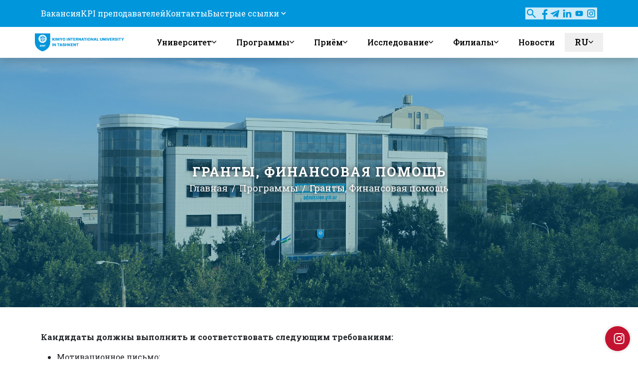

--- FILE ---
content_type: text/html; charset=utf-8
request_url: https://kiut.uz/ru/programs/granty-finansovaya-pomosh/
body_size: 9854
content:

<!DOCTYPE html>
<html lang="" data-color-scheme="light">
<head>
    <meta charset="UTF-8"/>
    <meta
            name="viewport"
            content="width=device-width, user-scalable=no, initial-scale=1.0, maximum-scale=1.0, minimum-scale=1.0"
    />
    <meta http-equiv="X-UA-Compatible" content="ie=edge"/>
    <title>Гранты, Финансовая помощь | Ташкентский Международный Университет Кимё</title>
    <meta name="description" content="
    
"/>
    <meta name="keywords" content="
    
"/>
    <meta name="author" content="mrgaybullayev@gmail.com"/>
    <meta name="theme-color" content="#ffffff"/>
    <meta name="msapplication-navbutton-color" content="#ffffff"/>
    <link
            rel="shortcut icon"
            href="/static/favicon.ef58bdf49f12.ico"
            type="image/x-icon"
    />
    <link
            rel="stylesheet"
            href="/static/bootstrap/css/bootstrap.min.6d9c6fda1e70.css"
    />
    <link href="/static/animate.css/animate.min.c0be8e53226a.css" rel="stylesheet">
    <link
            rel="stylesheet"
            href="/static/owl-carousel/assets/owl.carousel.min.761bea69e4eb.css"
    />
    <link rel="stylesheet" href="https://cdnjs.cloudflare.com/ajax/libs/font-awesome/6.4.2/css/all.min.css"
          integrity="sha512-z3gLpd7yknf1YoNbCzqRKc4qyor8gaKU1qmn+CShxbuBusANI9QpRohGBreCFkKxLhei6S9CQXFEbbKuqLg0DA=="
          crossorigin="anonymous" referrerpolicy="no-referrer"/>
    
 
    <link rel="stylesheet" href="/static/css/styles.cef6c5459c27.css"/>
    <link rel="stylesheet" href="https://cdn.jsdelivr.net/npm/swiper@11/swiper-bundle.min.css"/>


</head>
<body>

<div class="preloader">
    <div class="loader_34">
        <div class="ytp-spinner">
            <div class="ytp-spinner-container">
                <div class="ytp-spinner-rotator">
                    <div class="ytp-spinner-left">
                        <div class="ytp-spinner-circle"></div>
                    </div>
                    <div class="ytp-spinner-right">
                        <div class="ytp-spinner-circle"></div>
                    </div>
                </div>
            </div>
        </div>
    </div>
</div>
<ul class="follow-us" id="socialClickMe">
    <li class="share" id="social-menu">
        <a href="#" class="social-icon" id="social-icon">
            <ul class="anime" id="socialIconAnim">
                <li><i class="fa fa-share-alt"></i></li>
                <li><i class="fa fa-brands fa-facebook"></i></li>
                <li><i class="fa fa-brands fa-telegram"></i></li>
                <li><i class="fa fa-brands fa-youtube"></i></li>
                <li><i class="fa fa-brands fa-instagram"></i></li>
            </ul>
        </a>
        <ul class="submenu">
            <li><a href="https://www.facebook.com/kiut.uz/" class="f-facebook"><i class="fa fa-brands fa-facebook"></i></a></li>
            <li><a href="https://t.me/kiut_official" class="f-telegram"><i class="fa fa-brands fa-telegram"></i></a></li>
            <li><a href="https://www.youtube.com/channel/UC9ewNmt05rUSXoZHBsMBYjA" class="f-youtube"><i
                    class="fa fa-brands fa-youtube"></i></a></li>
            <li><a href="https://www.instagram.com/kiut.uz_rasmiy/" class="f-instagram"><i
                    class="fa fa-brands fa-instagram"></i></a></li>
        </ul>
    </li>
</ul>

<script>
    const socialIcon = document.getElementById("socialIconAnim")
    const socialMenu = document.getElementById("social-menu")
    
        document.getElementById("social-icon").addEventListener("click", (e) => e.preventDefault())

    document.getElementById("socialClickMe").addEventListener("click", () => {
        socialMenu.classList.toggle("show")
        socialIcon.classList.toggle("anime")
    })

</script>

<!-- START TOP MENU -->
<div class="nav-block">
    <!-- top -->
    <div class="header-top">
        <div class="header-top-line"></div>
        <!-- /.header-top-line -->
        <div class="container">
            <div class="header-top-inner">
                <!-- header-top list -->
                

<ul class="header-top__list all_nav li-style-none">

    
        <li class="header-top__list-item">
            <a href="/ru/top-menu/vacancies/" class="header-top__list-link header-top__list-link-hover"> Вакансия </a>
        </li>
    


    
        <li class="header-top__list-item">
            <a href="https://teachers.kiut.uz" class="header-top__list-link header-top__list-link-hover"> KPI преподавателей </a>
        </li>
    


    
        <li class="header-top__list-item">
            <a href="/ru/institute/nasha-komanda/contacts/" class="header-top__list-link header-top__list-link-hover"> Контакты </a>
        </li>
    


    

            <li class="header-top__list-item" id="header-top-drop">
                <div class="header-top__list-link">
                    <span class="header-top__list-link-hover">Быстрые ссылки</span>
                    <svg width="18" height="18" viewBox="0 0 18 18" fill="none" xmlns="http://www.w3.org/2000/svg">
                        <path d="M5 7L8.75 10.75L12.5 7" stroke="" stroke-width="1.5" stroke-linecap="round" stroke-linejoin="round"></path>
                    </svg>
                </div>
                <ul class="header-top__list-item_drop">
                    
                    <li>
                        <a href="https://drive.google.com/drive/folders/1Ud2rCjM099mjmKI6Hi1Okw08ZzD5_9U_">Расписания</a>
                    </li>
                    
                    <li>
                        <a href="https://intranet.kiut.uz/">Интранет</a>
                    </li>
                    
                    <li>
                        <a href="https://pt.kiut.uz/">Интранет (заочное обучение)</a>
                    </li>
                    
                    <li>
                        <a href="https://library.kiut.uz/">Библиотека</a>
                    </li>
                    
                    <li>
                        <a href="https://outlook.office365.com/mail/">Эл.почта</a>
                    </li>
                    
                    <li>
                        <a href="http://student.kiut.uz/">Оценки студентов</a>
                    </li>
                    
                    <li>
                        <a href="https://id.ytit.uz/">восстановления ид кард</a>
                    </li>
                    
                    <li>
                        <a href="http://attendance.kiut.uz">Посещаемость</a>
                    </li>
                    
                    <li>
                        <a href="https://conference.kiut.uz/">Конференции</a>
                    </li>
                    
                </ul>
            </li>

    


</ul>



                <!-- header-top list -->

                <!-- header-top right -->
                <div class="header-top__right li-style-none">
                    <!-- header-top search -->
                    <div class="header-top__search-container" style="padding-bottom: 10px;">
                        <button class="header-top__search-toggle" id="search-toggle">
                            <img class="header-top__search-icon" src="/static/img/icons/search.10719db5729d.svg"
                                 alt="search-icon"/>
                        </button>
                        <div class="header-top__search-line" id="search-line">
                            <form class="header-top__search-form" action="/ru/search/" method="get">
                                <input class="header-top__search-input" name="q" type="text" placeholder="Search..." id="search-input">
                            </form>
                            <div class="header-top__search-bottom-line" id="search-bottom-line"></div>
                        </div>
                    </div>
                    <!--//header-top search-->


                    <!-- header-top social -->
                    <ul class="header-top__social li-style-none">
                        <li class="header-top__social-item">
                            <a class="header-top__social-link" href="https://facebook.com/kiut.uz">
                                <img class="header-top__social-img" src="/static/img/icons/facebook.a1d8b9704b7c.svg"
                                     alt="facebook icon"/>
                            </a>
                        </li>
                        <li class="header-top__social-item">
                            <a class="header-top__social-link" href="https://t.me/kiut_official">
                                <img class="header-top__social-img" src="/static/img/icons/telegram.aa4c08bb366f.svg"
                                     alt="telegram icon"/>
                            </a>
                        </li>
                        <li class="header-top__social-item">
                            <a class="header-top__social-link"
                               href="https://uz.linkedin.com/school/yeoju-technical-institute-in-tashkent/">
                                <img class="header-top__social-img" src="/static/img/icons/linkedin.7463248d056a.svg"
                                     alt="linkedin icon"/>
                            </a>
                        </li>
                        <li class="header-top__social-item">
                            <a class="header-top__social-link"
                               href="https://www.youtube.com/@kimyointernationaluniversity">
                                <img class="header-top__social-img" src="/static/img/icons/youtube.e5f0479e7dea.svg"
                                     alt="youtube icon"/>
                            </a>
                        </li>
                        <li class="header-top__social-item">
                            <a class="header-top__social-link" href="https://instagram.com/kiut.uz_rasmiy_kanal">
                                <img class="header-top__social-img" src="/static/img/icons/instagram.a427e1a3ad44.svg"
                                     alt="instagram icon"/>
                            </a>
                        </li>
                    </ul>
                    <!--//header-top__social-->
                </div>
                <!--//header-top right-->
            </div>
        </div>
    </div>
    <!-- END TOP MENU -->

    <!-- START NAVBAR -->
    <nav class="navbar navbar-expand-lg bg-white shadow" itemscope itemtype="https://schema.org/WPHeader">
        <div class="container-fluid container-lg p-0">
            <a class="navbar-brand" href="/" itemprop="logo" itemscope itemtype="https://schema.org/ImageObject">
                <img src="/static/img/icons/logo.65854c536596.svg" alt="Ташкентский Международный Университет Кимё"/>
            </a>
            <button
                    class="navbar-toggler"
                    type="button"
                    data-bs-toggle="collapse"
                    data-bs-target="#navbarSupportedContent"
                    aria-controls="navbarSupportedContent"
                    aria-expanded="false"
                    aria-label="Toggle navigation"
            >
                <span class="navbar-toggler-icon"></span>
            </button>
            <div class="collapse navbar-collapse" id="navbarSupportedContent">
                <ul class="navbar-nav ms-auto me-0 mb-2 mb-lg-0">
                    

<!-- header-nav list -->

    
        <li class="header-nav__list-item container">
            <div class="header-nav__list-link">
                <span class="header-nav__list-link-span">Университет</span>
                <img loading="lazy" src="/static/img/icons/black-arrow.0dc405db23d2.svg" alt="arrow icon"/>
            </div>

            <div class="header-nav-drop" id="университет">
                <div class="container">
                    <div class="header-nav-drop-title">
                        <h3>Университет</h3>
                        <img loading="lazy" src="/static/img/icons/title-underline.0203dfbd298d.svg" alt="">
                    </div>
                    <div class="header-nav-drop-lists">
                        
                            
                                <!-- Close the previous ul if this is not the first iteration -->
                                
                                <!-- Open a new ul outside the previous one -->
                                <ul class="header-nav-drop-list">
                            

                        <li class="header-nav-drop-list-item
                                ">
                            <a href="/ru/institute/o-nas/">
                                О нас
                            </a>
                        </li>

                        
                        
                            

                        <li class="header-nav-drop-list-item
                                ">
                            <a href="/ru/institute/rectors-speech/">
                                Приветственное слово ректора
                            </a>
                        </li>

                        
                        
                            

                        <li class="header-nav-drop-list-item
                                ">
                            <a href="/ru/institute/nasha-missiya/">
                                Наша миссия
                            </a>
                        </li>

                        
                        
                            

                        <li class="header-nav-drop-list-item
                                ">
                            <a href="/ru/institute/nasha-komanda/">
                                Наша команда
                            </a>
                        </li>

                        
                        
                            
                                <!-- Close the previous ul if this is not the first iteration -->
                                
                                    </ul>
                                
                                <!-- Open a new ul outside the previous one -->
                                <ul class="header-nav-drop-list">
                            

                        <li class="header-nav-drop-list-item
                                ">
                            <a href="/ru/institute/vnutrennye-fajly/">
                                Внутренные файлы
                            </a>
                        </li>

                        
                        
                            

                        <li class="header-nav-drop-list-item
                                ">
                            <a href="https://kiut.uz/media/filer_public/4d/0b/4d0bf219-f75f-47a2-8615-b83ab1a7ae03/translate.pdf">
                                Правила внутреннего распорядка
                            </a>
                        </li>

                        
                        
                            

                        <li class="header-nav-drop-list-item
                                ">
                            <a href="/ru/institute/postanovlenie-kabineta-ministrov/">
                                Постановление Кабинета Министров
                            </a>
                        </li>

                        
                        
                            

                        <li class="header-nav-drop-list-item
                                ">
                            <a href="/ru/institute/celi-ustojchivogo-razvitiya/">
                                Цели устойчивого развития
                            </a>
                        </li>

                        
                        
                            
                                <!-- Close the previous ul if this is not the first iteration -->
                                
                                    </ul>
                                
                                <!-- Open a new ul outside the previous one -->
                                <ul class="header-nav-drop-list">
                            

                        <li class="header-nav-drop-list-item
                                ">
                            <a href="https://rm.kiut.uz/">
                                Обращение к ректору
                            </a>
                        </li>

                        
                        
                            

                        <li class="header-nav-drop-list-item
                                ">
                            <a href="/ru/institute/erasmus/">
                                Erasmus
                            </a>
                        </li>

                        
                        
                            

                        <li class="header-nav-drop-list-item
                                ">
                            <a href="/ru/institute/kiut-shop/">
                                KIUT Shop
                            </a>
                        </li>

                        
                        
                            

                        <li class="header-nav-drop-list-item
                                ">
                            <a href="/ru/institute/students-union/">
                                Студенческий союз
                            </a>
                        </li>

                        
                        
                            
                                <!-- Close the previous ul if this is not the first iteration -->
                                
                                    </ul>
                                
                                <!-- Open a new ul outside the previous one -->
                                <ul class="header-nav-drop-list">
                            

                        <li class="header-nav-drop-list-item
                                ">
                            <a href="/ru/institute/academic-departments/">
                                Кафедры
                            </a>
                        </li>

                        
                        
                            

                        <li class="header-nav-drop-list-item
                                ">
                            <a href="/ru/institute/departments/">
                                Отделы
                            </a>
                        </li>

                        
                            <!-- Close the last ul when loop is finished -->
                            </ul>
                        
                        
                    </div>
                </div>
                <!-- /.container -->
            </div>
        </li>
    

    
        <li class="header-nav__list-item container">
            <div class="header-nav__list-link">
                <span class="header-nav__list-link-span">Программы</span>
                <img loading="lazy" src="/static/img/icons/black-arrow.0dc405db23d2.svg" alt="arrow icon"/>
            </div>

            <div class="header-nav-drop" id="программы">
                <div class="container">
                    <div class="header-nav-drop-title">
                        <h3>Программы</h3>
                        <img loading="lazy" src="/static/img/icons/title-underline.0203dfbd298d.svg" alt="">
                    </div>
                    <div class="header-nav-drop-lists">
                        
                            
                                <!-- Close the previous ul if this is not the first iteration -->
                                
                                <!-- Open a new ul outside the previous one -->
                                <ul class="header-nav-drop-list">
                            

                        <li class="header-nav-drop-list-item
                                ">
                            <a href="/ru/programs/programmy-bakalavriata/">
                                Программы бакалавриата
                            </a>
                        </li>

                        
                        
                            

                        <li class="header-nav-drop-list-item
                                ">
                            <a href="/ru/programs/masters-programs/">
                                Программы магистратуры
                            </a>
                        </li>

                        
                        
                            

                        <li class="header-nav-drop-list-item
                                ">
                            <a href="/ru/programs/vechernyaya-obrazovaniya/">
                                Вечернее oбразование
                            </a>
                        </li>

                        
                        
                            

                        <li class="header-nav-drop-list-item
                                ">
                            <a href="/ru/programs/zaochnoe-obuchenie/">
                                Заочное обучение
                            </a>
                        </li>

                        
                        
                            
                                <!-- Close the previous ul if this is not the first iteration -->
                                
                                    </ul>
                                
                                <!-- Open a new ul outside the previous one -->
                                <ul class="header-nav-drop-list">
                            

                        <li class="header-nav-drop-list-item
                                ">
                            <a href="/ru/programs/transfer/">
                                Перевод
                            </a>
                        </li>

                        
                        
                            

                        <li class="header-nav-drop-list-item
                                ">
                            <a href="/ru/programs/granty-finansovaya-pomosh/">
                                Гранты, Финансовая помощь
                            </a>
                        </li>

                        
                        
                            

                        <li class="header-nav-drop-list-item
                                ">
                            <a href="/ru/programs/besplatnye-onlajn-kursy/">
                                Бесплатные онлайн-курсы
                            </a>
                        </li>

                        
                        
                            

                        <li class="header-nav-drop-list-item
                                ">
                            <a href="/ru/programs/programmy-bakalavriata/faculty/school-of-engineering/">
                                Школа инженерии
                            </a>
                        </li>

                        
                        
                            
                                <!-- Close the previous ul if this is not the first iteration -->
                                
                                    </ul>
                                
                                <!-- Open a new ul outside the previous one -->
                                <ul class="header-nav-drop-list">
                            

                        <li class="header-nav-drop-list-item
                                ">
                            <a href="/ru/programs/programmy-bakalavriata/faculty/business/">
                                Школа бизнеса и финансов
                            </a>
                        </li>

                        
                        
                            

                        <li class="header-nav-drop-list-item
                                ">
                            <a href="/ru/programs/programmy-bakalavriata/faculty/education/">
                                Школа образования
                            </a>
                        </li>

                        
                        
                            

                        <li class="header-nav-drop-list-item
                                ">
                            <a href="/ru/programs/programmy-bakalavriata/faculty/arts/">
                                Школа искусств
                            </a>
                        </li>

                        
                        
                            

                        <li class="header-nav-drop-list-item
                                ">
                            <a href="/ru/programs/programmy-bakalavriata/faculty/medicine/">
                                Школа медицины
                            </a>
                        </li>

                        
                            <!-- Close the last ul when loop is finished -->
                            </ul>
                        
                        
                    </div>
                </div>
                <!-- /.container -->
            </div>
        </li>
    

    
        <li class="header-nav__list-item container">
            <div class="header-nav__list-link">
                <span class="header-nav__list-link-span">Приём</span>
                <img loading="lazy" src="/static/img/icons/black-arrow.0dc405db23d2.svg" alt="arrow icon"/>
            </div>

            <div class="header-nav-drop" id="приём">
                <div class="container">
                    <div class="header-nav-drop-title">
                        <h3>Приём</h3>
                        <img loading="lazy" src="/static/img/icons/title-underline.0203dfbd298d.svg" alt="">
                    </div>
                    <div class="header-nav-drop-lists">
                        
                            
                                <!-- Close the previous ul if this is not the first iteration -->
                                
                                <!-- Open a new ul outside the previous one -->
                                <ul class="header-nav-drop-list">
                            

                        <li class="header-nav-drop-list-item
                                ">
                            <a href="/ru/admission/magistratura/">
                                Магистратура
                            </a>
                        </li>

                        
                        
                            

                        <li class="header-nav-drop-list-item
                                ">
                            <a href="/ru/admission/sovmestnaya-magisterskaya-programma-malajziya/">
                                Совместная магистерская программа Малайзия
                            </a>
                        </li>

                        
                        
                            

                        <li class="header-nav-drop-list-item
                                ">
                            <a href="/ru/admission/inostrannye-studenty/">
                                Иностранные студенты
                            </a>
                        </li>

                        
                        
                            

                        <li class="header-nav-drop-list-item
                                ">
                            <a href="/ru/admission/ucheba-v-koree/">
                                Учеба в Корее
                            </a>
                        </li>

                        
                        
                            
                                <!-- Close the previous ul if this is not the first iteration -->
                                
                                    </ul>
                                
                                <!-- Open a new ul outside the previous one -->
                                <ul class="header-nav-drop-list">
                            

                        <li class="header-nav-drop-list-item
                                ">
                            <a href="/ru/admission/chasto-zadavaemye-voprosy/">
                                Часто задаваемые вопросы
                            </a>
                        </li>

                        
                        
                            

                        <li class="header-nav-drop-list-item
                                
                                    marked-nav-item
                                ">
                            <a href="/ru/admission/tashkent-admission/">
                                Приём Ташкент
                            </a>
                        </li>

                        
                        
                            

                        <li class="header-nav-drop-list-item
                                
                                    marked-nav-item
                                ">
                            <a href="https://nam.kiut.uz/ru/priyom/">
                                Приём Наманган
                            </a>
                        </li>

                        
                        
                            

                        <li class="header-nav-drop-list-item
                                
                                    marked-nav-item
                                ">
                            <a href="https://sam.kiut.uz/ru/priyom/">
                                Приём Самарканд
                            </a>
                        </li>

                        
                        
                            
                                <!-- Close the previous ul if this is not the first iteration -->
                                
                                    </ul>
                                
                                <!-- Open a new ul outside the previous one -->
                                <ul class="header-nav-drop-list">
                            

                        <li class="header-nav-drop-list-item
                                ">
                            <a href="/ru/admission/mba-almau/">
                                MBA AlmaU
                            </a>
                        </li>

                        
                            <!-- Close the last ul when loop is finished -->
                            </ul>
                        
                        
                    </div>
                </div>
                <!-- /.container -->
            </div>
        </li>
    

    
        <li class="header-nav__list-item container">
            <div class="header-nav__list-link">
                <span class="header-nav__list-link-span">Исследование</span>
                <img loading="lazy" src="/static/img/icons/black-arrow.0dc405db23d2.svg" alt="arrow icon"/>
            </div>

            <div class="header-nav-drop" id="исследование">
                <div class="container">
                    <div class="header-nav-drop-title">
                        <h3>Исследование</h3>
                        <img loading="lazy" src="/static/img/icons/title-underline.0203dfbd298d.svg" alt="">
                    </div>
                    <div class="header-nav-drop-lists">
                        
                            
                                <!-- Close the previous ul if this is not the first iteration -->
                                
                                <!-- Open a new ul outside the previous one -->
                                <ul class="header-nav-drop-list">
                            

                        <li class="header-nav-drop-list-item
                                ">
                            <a href="/ru/issledovanie/nauchnyj-sovet/">
                                Научный совет
                            </a>
                        </li>

                        
                        
                            

                        <li class="header-nav-drop-list-item
                                ">
                            <a href="/ru/issledovanie/informacionno-resursnyj-centr/">
                                Информационно - ресурсный центр
                            </a>
                        </li>

                        
                        
                            

                        <li class="header-nav-drop-list-item
                                ">
                            <a href="/ru/issledovanie/kvalifikacionnyj-ekzamen/">
                                Квалификационный экзамен
                            </a>
                        </li>

                        
                        
                            

                        <li class="header-nav-drop-list-item
                                ">
                            <a href="/ru/issledovanie/doctorate/">
                                Докторантура
                            </a>
                        </li>

                        
                        
                            
                                <!-- Close the previous ul if this is not the first iteration -->
                                
                                    </ul>
                                
                                <!-- Open a new ul outside the previous one -->
                                <ul class="header-nav-drop-list">
                            

                        <li class="header-nav-drop-list-item
                                ">
                            <a href="/ru/issledovanie/innovation-center/">
                                Инновационный центр
                            </a>
                        </li>

                        
                        
                            

                        <li class="header-nav-drop-list-item
                                ">
                            <a href="/ru/issledovanie/scientific-department/">
                                Научный отдел
                            </a>
                        </li>

                        
                        
                            

                        <li class="header-nav-drop-list-item
                                ">
                            <a href="/ru/issledovanie/kollekciya-konferencij/">
                                Коллекция конференций
                            </a>
                        </li>

                        
                        
                            

                        <li class="header-nav-drop-list-item
                                ">
                            <a href="/ru/issledovanie/scientific-journals/">
                                Научные журналы
                            </a>
                        </li>

                        
                        
                            
                                <!-- Close the previous ul if this is not the first iteration -->
                                
                                    </ul>
                                
                                <!-- Open a new ul outside the previous one -->
                                <ul class="header-nav-drop-list">
                            

                        <li class="header-nav-drop-list-item
                                ">
                            <a href="/ru/issledovanie/nauchniye-stati/">
                                Научные статьи
                            </a>
                        </li>

                        
                            <!-- Close the last ul when loop is finished -->
                            </ul>
                        
                        
                    </div>
                </div>
                <!-- /.container -->
            </div>
        </li>
    

    
        <li class="header-nav__list-item container">
            <div class="header-nav__list-link">
                <span class="header-nav__list-link-span">Филиалы</span>
                <img loading="lazy" src="/static/img/icons/black-arrow.0dc405db23d2.svg" alt="arrow icon"/>
            </div>

            <div class="header-nav-drop" id="филиалы">
                <div class="container">
                    <div class="header-nav-drop-title">
                        <h3>Филиалы</h3>
                        <img loading="lazy" src="/static/img/icons/title-underline.0203dfbd298d.svg" alt="">
                    </div>
                    <div class="header-nav-drop-lists">
                        
                            
                                <!-- Close the previous ul if this is not the first iteration -->
                                
                                <!-- Open a new ul outside the previous one -->
                                <ul class="header-nav-drop-list">
                            

                        <li class="header-nav-drop-list-item
                                ">
                            <a href="https://nam.kiut.uz/ru/">
                                Наманган
                            </a>
                        </li>

                        
                        
                            

                        <li class="header-nav-drop-list-item
                                ">
                            <a href="https://sam.kiut.uz/ru/">
                                Самарканд
                            </a>
                        </li>

                        
                            <!-- Close the last ul when loop is finished -->
                            </ul>
                        
                        
                    </div>
                </div>
                <!-- /.container -->
            </div>
        </li>
    

    
        <li class="header-nav__list-item container">
            <a class="header-nav__list-link header-nav-news"
               href="/ru/novosti/"> Новости </a>
        </li>
    


                </ul>

                <!-- START CHOOSE LANGUAGE -->
                



<div class="header-nav__lang">
    <button class="header-nav__btn" id="lang">
        <span>ru</span>
        <img loading="lazy" src="/static/img/icons/black-arrow.0dc405db23d2.svg" alt="arrow-icon" />
    </button>

    <ul class="header-nav__lang-drop" id="lang-drop">
        
            
                <li>

                        <!-- Use page_language_url for CMS pages -->
                    <a href="/en/programs/scholarship-financial-aid/">
                        <span>en</span>
                    </a>

                </li>
            
        
            
        
            
                <li>

                        <!-- Use page_language_url for CMS pages -->
                    <a href="/uz/dasturlar/talim-granti-moliyaviy-komak/">
                        <span>uz</span>
                    </a>

                </li>
            
        
    </ul>
</div>


                <!-- END CHOOSE LANGUAGE -->

            </div>
        </div>
    </nav>

    
    <!-- PAGE HEADER -->
    <section id="page-header">
        









<img src="/media/filer_public_thumbnails/filer_public/c5/55/c5559e17-1da2-4052-bb6b-99f444a7ae94/page-header.jpg__2000.0x732.0_q85_subsampling-2.jpg"
    alt=""
    
    
    
    class="img-fluid"
>










        <div class="page-header-content">
            <p class="section-heading mb-0 text-white text-uppercase text-shadow">
                Гранты, Финансовая помощь
            </p>
            <nav aria-label="breadcrumb" class="bc">
                <ol class="breadcrumb">
                    


    
        
            <li class="breadcrumb-item"><a href="/ru/">Главная</a></li>
        
    

    
        
            <li class="breadcrumb-item"><a href="/ru/programs/">Программы</a></li>
        
    

    
        
            <li class="breadcrumb-item active" aria-current="page">Гранты, Финансовая помощь</li>
        
    


                </ol>
            </nav>
        </div>
    </section>
    <!-- END PAGE HEADER -->
    

<div class="container py-5">
    
        <p><strong>Кандидаты должны выполнить и соответствовать следующим требованиям:</strong></p>

<ul>
	<li>Мотивационное письмо;</li>
	<li>Успешно сдать экзамены по всем предметам в течение учебного года/ иметь высокие показатели;</li>
	<li>Сдать все предметы на "отлично" по итогам академического семестра;</li>
	<li>Иметь рекомендательные письма не менее от 2 профессоров - преподавателей при регулярном и активном участии на занятиях;</li>
	<li>Активное участие в международных и республиканских научно-практических конференциях и конкурсах различного уровня по направлению своей специальности и занятие 1-2-3 мест;</li>
	<li>Активное участие в различных мероприятиях общественной жизни института;</li>
	<li>Помимо владения государственным языком иметь сертификат, подтверждающий уровень знания хотя бы одного иностранного языка (корейский - TOPIK - 4, или английский - IELTS - 6.0);</li>
	<li>Оцениваются личные качества, поведение и другие достоинства кандидата;</li>
</ul>

<p>Особое внимание уделяется тому, чтобы студенты 3-го и 4-го курсов имели научные статьи в отечественных и зарубежных журналах, опубликованные в течение учебного года на момент подачи заявки на получение образовательного гранта (также приоритет отдается тем, чья статья была опубликована в журнале, индексируемом по системе Scimago).<br>
 </p>
    
</div>




    <footer class="footer">
        <div class="container">
            <div class="footer-content">
                <div class="logo">
                    <img loading="lazy" src="/static/img/icons/footer-logo.d6f6d2d24339.svg" alt=""/>
                </div>
                <!-- /.logo -->
                


    
        <!-- Close the previous ul if this is not the first iteration -->
        
        <!-- Open a new ul outside the previous one -->
        <ul class="footer__list li-style-none">
    
    <li class="footer__item">
        <a href="https://drive.google.com/drive/folders/1Ud2rCjM099mjmKI6Hi1Okw08ZzD5_9U_" class="footer__link">Расписания</a>
    </li>
    

    
    <li class="footer__item">
        <a href="https://intranet.kiut.uz/?lang=ru" class="footer__link">Интранет</a>
    </li>
    

    
    <li class="footer__item">
        <a href="https://pt.kiut.uz/" class="footer__link">Интранет (заочное обучение)</a>
    </li>
    

    
    <li class="footer__item">
        <a href="https://library.kiut.uz/" class="footer__link">Библиотека</a>
    </li>
    

    
        <!-- Close the previous ul if this is not the first iteration -->
        
            </ul>
        
        <!-- Open a new ul outside the previous one -->
        <ul class="footer__list li-style-none">
    
    <li class="footer__item">
        <a href="https://mail.kiut.uz:8443" class="footer__link">Эл.почта</a>
    </li>
    

    
    <li class="footer__item">
        <a href="http://student.kiut.uz/" class="footer__link">Оценки студентов</a>
    </li>
    

    
    <li class="footer__item">
        <a href="https://id.kiut.uz/" class="footer__link">Посещаемость студентов</a>
    </li>
    

    
    <li class="footer__item">
        <a href="http://attendance.kiut.uz" class="footer__link">Посещаемость</a>
    </li>
    
        <!-- Close the last ul when loop is finished -->
        </ul>
    


                <ul class="footer-info">
                    <li class="footer-info__item">
                        <img loading="lazy" src="/static/img/icons/home.158573ae2e62.svg" alt=""/>
                        <span>ул. Шота Руставели, 156, 100121 Ташкент</span>
                    </li>
                    <li class="footer-info__item">
                        <img loading="lazy" src="/static/img/icons/phone.b55674b0606b.svg" alt=""/>
                        <span>+998 78 129 40 40</span>
                    </li>
                    <li class="footer-info__item">
                        <img loading="lazy" src="/static/img/icons/email.9a6c9bf05478.svg" alt=""/>
                        <span><a href="https://mail.google.com/mail/u/0/#search/info%40kiut.uz" style="color: white">info@kiut.uz</a></span>
                    </li>
                    <!-- /.footer-info__item -->
                </ul>
                <!-- /.footer__list -->
            </div>
            <!-- /.footer-content -->
            <div class="footer-bottom">
                
                
                
                <p class="footer-bottom__copyright">
                    Copyright © 2024 KIUT. All rights reserved
                </p>
                <div class="footer-bottom__social">
                    <a href="https://facebook.com/kiut.uz" class="footer-bottom__social-link">
                        <img loading="lazy" src="/static/img/icons/facebook.a1d8b9704b7c.svg" alt="facebook"/>
                    </a>
                    <a href="https://t.me/kiut_official" class="footer-bottom__social-link">
                        <img loading="lazy" src="/static/img/icons/telegram.aa4c08bb366f.svg" alt="twitter"/>
                    </a>
                    <a href="https://uz.linkedin.com/school/yeoju-technical-institute-in-tashkent/"
                       class="footer-bottom__social-link">
                        <img loading="lazy" src="/static/img/icons/linkedin.7463248d056a.svg" alt="linkedin"/>
                    </a>
                    <a href="https://www.youtube.com/@kimyointernationaluniversity" class="footer-bottom__social-link">
                        <img loading="lazy" src="/static/img/icons/youtube.e5f0479e7dea.svg" alt="linkedin"/>
                    </a>
                    <a href="https://instagram.com/kiut.uz_rasmiy_kanal" class="footer-bottom__social-link">
                        <img loading="lazy" src="/static/img/icons/instagram.a427e1a3ad44.svg" alt="instagram"/>
                    </a>
                </div>
            </div>
            <!-- /.footer-bottom -->
        </div>
        <!-- /.container -->
    </footer>
    <!-- /.footer -->


    

    <script
            src="https://code.jquery.com/jquery-3.6.0.min.js"
            integrity="sha256-/xUj+3OJU5yExlq6GSYGSHk7tPXikynS7ogEvDej/m4="
            crossorigin="anonymous"
    ></script>
    <script src="/static/bootstrap/js/bootstrap.bundle.min.6dae88aba81e.js"></script>
    <script src="/static/owl-carousel/owl.carousel.min.f416f9031fef.js"></script>
    <script src="https://cdnjs.cloudflare.com/ajax/libs/gsap/3.12.5/gsap.min.js"></script>
    <script src="https://cdnjs.cloudflare.com/ajax/libs/gsap/3.12.5/ScrollTrigger.min.js"></script>
    <script src="/static/js/scripts.f5a66371702c.js"></script>
    <script src="https://cdn.jsdelivr.net/npm/swiper/swiper-bundle.min.js"></script>
    <script>
        const alumni = new Swiper(".mySwiper", {
            centeredSlides: true,
            autoplay: {
                delay: 0,
                disableOnInteraction: false,
            },
            speed: 3000,
            loop: true,
            slidesPerView: "auto",
            allowTouchMove: false,
        });

        let swiper = new Swiper(".mySwiperPartners", {
            spaceBetween: 30,
            centeredSlides: true,
            autoplay: {
                delay: 9,
                disableOnInteraction: false,
            },
            speed: 4000,
            loop: true,
            pagination: {
                el: ".swiper-pagination",
                clickable: true,
            },
            slidesPerView: "auto",
        });
    </script>

    <!-- Global site tag (gtag.js) - Google Analytics -->
    <script
            async
            src="https://www.googletagmanager.com/gtag/js?id=G-J4JTPMEQV8"
    ></script>
    <script>
        window.dataLayer = window.dataLayer || [];

        function gtag() {
            dataLayer.push(arguments);
        }

        gtag("js", new Date());

        gtag("config", "G-J4JTPMEQV8");
    </script>
    <!-- Yandex.Metrika counter -->
    <script type="text/javascript">
        (function (m, e, t, r, i, k, a) {
            m[i] = m[i] || function () {
                (m[i].a = m[i].a || []).push(arguments)
            };
            m[i].l = 1 * new Date();
            for (var j = 0; j < document.scripts.length; j++) {
                if (document.scripts[j].src === r) {
                    return;
                }
            }
            k = e.createElement(t), a = e.getElementsByTagName(t)[0], k.async = 1, k.src = r, a.parentNode.insertBefore(k, a)
        })
        (window, document, "script", "https://mc.yandex.ru/metrika/tag.js", "ym");

        ym(93843999, "init", {
            clickmap: true,
            trackLinks: true,
            accurateTrackBounce: true,
            webvisor: true
        });
    </script>
    <noscript>
        <div><img src="https://mc.yandex.ru/watch/93843999" style="position:absolute; left:-9999px;" alt=""/></div>
    </noscript>
    <!-- /Yandex.Metrika counter -->
    <!-- <script src="/static/js/snowKiut.8136229f55f1.js"></script> --!>
    <script>
        document.querySelectorAll("#megamenu-item-img").forEach(e => {
            const title = e.getAttribute("data-menu-title").split("/");
            const slug = title[title.length - 2]
            switch (slug) {
                case "engineering":
                    e.src = "/media/filer_public/9a/80/9a8070df-f0f4-42ed-b8a6-849b7d2aad80/engineer.jpg"
                    break;
                    case "business":
                    e.src = "/media/filer_public/04/51/04516bd7-031c-40a2-8d16-784c96ed46ea/business.jpg"
                    break;
                    case "education":
                    e.src = "/media/filer_public/56/17/56177cbe-1561-43a7-be31-dcf62f455ea0/edu.jpg"
                    break;
                    case "arts":
                    e.src = "/media/filer_public/18/f8/18f89793-00e0-4dff-b35d-4326c3ede54e/fashion.jpg"
                    break;
                    case "medicine":
                    e.src = "/media/filer_public/2c/60/2c605231-69f3-4a2b-ae45-feade2e49ded/medic.jpg"
                    break;
                    case "law":
                    e.src = "/media/filer_public/87/80/8780929f-bf36-4a37-9833-d4106c3b91dd/law.jpg"
                    break;
                    case "kiut-shop":
                    e.src = "/media/filer_public/c5/aa/c5aaf518-6977-4c3d-ab95-47f1e8f88423/ytit_shop.jpg"
                    break;
                    case "students-union":
                    e.src = "/media/filer_public/06/a8/06a83f61-143c-433c-9870-9e1dfa92bd0b/students-union.jpg"
                    break;
                    case "academic-departments":
                    e.src = "/media/filer_public/3b/03/3b032c04-b696-4142-8bb2-1b94c3bdddf2/academic_dep.jpg"
                    break;
                    case "departments":
                    e.src = "/media/filer_public/d3/31/d331709c-a5ef-4a03-9ce9-13af673f1d83/departments.jpg"
                    break;
                    case "tashkent-admission":
                    e.src = "/media/filer_public/f5/fd/f5fd7f2a-d911-4e71-85b7-885c91d10fd6/tash.jpg"
                    break;
                    case "namangan-admission":
                    e.src = "/media/filer_public/4b/34/4b34de01-0351-4fc1-8ab1-ef7b532ab03d/nam.jpg"
                    break;
                    case "samarkand-admission":
                    e.src = "/media/filer_public/c1/70/c170895b-64e8-4b48-a72e-987524a3803a/sam.jpg"
                    break;
                    case "mba-almau":
                    e.src = "/media/filer_public/a0/0d/a00d2189-e890-4ddc-abdf-5ef7a6bc8ef1/mba.jpg"
                    break;
                    case "doctorate":
                    e.src = "/media/filer_public/63/83/63835e8c-1a2e-409c-b2a4-cba2bb8fdadb/soct.jpg"
                    break;
                    case "scientific-department":
                    e.src = "/media/filer_public/ec/52/ec52a3d5-3c90-4e84-9d4b-464c6eabdd38/scinec.jpg"
                    break;
                    case "scientific-journals":
                    e.src = "/media/filer_public/6b/f2/6bf21643-1dec-4aab-b19f-42a866ec4a9f/jurnal.jpg"
                    break;
                    case "innovation-center":
                    e.src = "/media/filer_public/5f/45/5f4503d5-e1c0-408d-b275-447eb26ef3b7/inn.jpg"
                    break;
                    
            }
        })
    </script>
<script>
document.querySelectorAll(".nav-item").forEach(e => {
    const link = e.querySelector(".nav-link");
    if (link.innerText === "ADMISSIONS") {
        link.innerHTML += "<span class=\"badge bg-danger\">Apply</span>";
    }
})
</script>

    
</body>
</html>


--- FILE ---
content_type: text/css
request_url: https://kiut.uz/static/css/styles.cef6c5459c27.css
body_size: 10046
content:
@import "https://fonts.googleapis.com/css2?family=Roboto+Slab:wght@400;500;600;700;800&display=swap";

:root {

    --bs-primary: #0096db;
    --bs-primary-rgb: 0, 150, 219
}

@media (prefers-color-scheme: dark) {
    :root {
        --dca-white: #fff;
        --dca-black: black;
        --dca-primary: #0096db;
        --dca-gray: #666;
        --dca-gray-lightest: #f2f2f2;
        --dca-gray-lighter: #ddd;
        --dca-gray-light: #999;
        --dca-gray-darker: #454545;
        --dca-gray-darkest: #333;
        --dca-gray-super-lightest: #f7f7f7
    }
}

.btn-primary {
    --bs-btn-bg: #0096db;
    --bs-btn-border-color: #0096db;
    --bs-btn-hover-bg: #0987c2;
    --bs-btn-hover-border-color: #0987c2
}

* {
    box-sizing: border-box
}


body {
    font-family: "Roboto Slab", serif
}

form textarea {
    color: #000
}

.preloader {
    position: fixed;
    top: 0;
    left: 0;
    display: table;
    height: 100%;
    width: 100%;
    background: #fff;
    z-index: 99999
}

.preloader .loader_34 {
    display: table-cell;
    vertical-align: middle;
    text-align: center
}

.preloader .loader_34 .ytp-spinner {
    position: absolute;
    left: 50%;
    top: 50%;
    width: 64px;
    margin-left: -32px;
    z-index: 18;
    pointer-events: none
}

.preloader .loader_34 .ytp-spinner .ytp-spinner-container {
    pointer-events: none;
    position: absolute;
    width: 100%;
    padding-bottom: 100%;
    top: 50%;
    left: 50%;
    margin-top: -50%;
    margin-left: -50%;
    -webkit-animation: ytp-spinner-linspin 1568.23529647ms linear infinite;
    -moz-animation: ytp-spinner-linspin 1568.23529647ms linear infinite;
    -o-animation: ytp-spinner-linspin 1568.23529647ms linear infinite;
    animation: ytp-spinner-linspin 1568.23529647ms linear infinite
}

.preloader .loader_34 .ytp-spinner .ytp-spinner-container .ytp-spinner-rotator {
    position: absolute;
    width: 100%;
    height: 100%;
    -webkit-animation: ytp-spinner-easespin 5332ms cubic-bezier(0.4, 0, 0.2, 1) infinite both;
    -moz-animation: ytp-spinner-easespin 5332ms cubic-bezier(0.4, 0, 0.2, 1) infinite both;
    -o-animation: ytp-spinner-easespin 5332ms cubic-bezier(0.4, 0, 0.2, 1) infinite both;
    animation: ytp-spinner-easespin 5332ms cubic-bezier(0.4, 0, 0.2, 1) infinite both
}

.preloader .loader_34 .ytp-spinner .ytp-spinner-container .ytp-spinner-rotator .ytp-spinner-left {
    position: absolute;
    top: 0;
    left: 0;
    bottom: 0;
    overflow: hidden;
    right: 50%
}

.preloader .loader_34 .ytp-spinner .ytp-spinner-container .ytp-spinner-rotator .ytp-spinner-right {
    position: absolute;
    top: 0;
    right: 0;
    bottom: 0;
    overflow: hidden;
    left: 50%
}

.preloader .loader_34 .ytp-spinner-circle {
    box-sizing: border-box;
    position: absolute;
    width: 200%;
    height: 100%;
    border-style: solid;
    border-color: #0096db #0096db #ddd;
    border-radius: 50%;
    border-width: 6px
}

.preloader .loader_34 .ytp-spinner-left .ytp-spinner-circle {
    left: 0;
    right: -100%;
    border-right-color: #ddd;
    -webkit-animation: ytp-spinner-left-spin 1333ms cubic-bezier(0.4, 0, 0.2, 1) infinite both;
    -moz-animation: ytp-spinner-left-spin 1333ms cubic-bezier(0.4, 0, 0.2, 1) infinite both;
    -o-animation: ytp-spinner-left-spin 1333ms cubic-bezier(0.4, 0, 0.2, 1) infinite both;
    animation: ytp-spinner-left-spin 1333ms cubic-bezier(0.4, 0, 0.2, 1) infinite both
}

.preloader .loader_34 .ytp-spinner-right .ytp-spinner-circle {
    left: -100%;
    right: 0;
    border-left-color: #ddd;
    -webkit-animation: ytp-right-spin 1333ms cubic-bezier(0.4, 0, 0.2, 1) infinite both;
    -moz-animation: ytp-right-spin 1333ms cubic-bezier(0.4, 0, 0.2, 1) infinite both;
    -o-animation: ytp-right-spin 1333ms cubic-bezier(0.4, 0, 0.2, 1) infinite both;
    animation: ytp-right-spin 1333ms cubic-bezier(0.4, 0, 0.2, 1) infinite both
}

@-webkit-keyframes ytp-spinner-linspin {
    to {
        -webkit-transform: rotate(360deg);
        -moz-transform: rotate(360deg);
        -ms-transform: rotate(360deg);
        -o-transform: rotate(360deg);
        transform: rotate(360deg)
    }
}

@keyframes ytp-spinner-linspin {
    to {
        -webkit-transform: rotate(360deg);
        -moz-transform: rotate(360deg);
        -ms-transform: rotate(360deg);
        -o-transform: rotate(360deg);
        transform: rotate(360deg)
    }
}

@-webkit-keyframes ytp-spinner-easespin {
    12.5% {
        -webkit-transform: rotate(135deg);
        -moz-transform: rotate(135deg);
        -ms-transform: rotate(135deg);
        -o-transform: rotate(135deg);
        transform: rotate(135deg)
    }
    25% {
        -webkit-transform: rotate(270deg);
        -moz-transform: rotate(270deg);
        -ms-transform: rotate(270deg);
        -o-transform: rotate(270deg);
        transform: rotate(270deg)
    }
    37.5% {
        -webkit-transform: rotate(405deg);
        -moz-transform: rotate(405deg);
        -ms-transform: rotate(405deg);
        -o-transform: rotate(405deg);
        transform: rotate(405deg)
    }
    50% {
        -webkit-transform: rotate(540deg);
        -moz-transform: rotate(540deg);
        -ms-transform: rotate(540deg);
        -o-transform: rotate(540deg);
        transform: rotate(540deg)
    }
    62.5% {
        -webkit-transform: rotate(675deg);
        -moz-transform: rotate(675deg);
        -ms-transform: rotate(675deg);
        -o-transform: rotate(675deg);
        transform: rotate(675deg)
    }
    75% {
        -webkit-transform: rotate(810deg);
        -moz-transform: rotate(810deg);
        -ms-transform: rotate(810deg);
        -o-transform: rotate(810deg);
        transform: rotate(810deg)
    }
    87.5% {
        -webkit-transform: rotate(945deg);
        -moz-transform: rotate(945deg);
        -ms-transform: rotate(945deg);
        -o-transform: rotate(945deg);
        transform: rotate(945deg)
    }
    to {
        -webkit-transform: rotate(1080deg);
        -moz-transform: rotate(1080deg);
        -ms-transform: rotate(1080deg);
        -o-transform: rotate(1080deg);
        transform: rotate(1080deg)
    }
}

@keyframes ytp-spinner-easespin {
    12.5% {
        -webkit-transform: rotate(135deg);
        -moz-transform: rotate(135deg);
        -ms-transform: rotate(135deg);
        -o-transform: rotate(135deg);
        transform: rotate(135deg)
    }
    25% {
        -webkit-transform: rotate(270deg);
        -moz-transform: rotate(270deg);
        -ms-transform: rotate(270deg);
        -o-transform: rotate(270deg);
        transform: rotate(270deg)
    }
    37.5% {
        -webkit-transform: rotate(405deg);
        -moz-transform: rotate(405deg);
        -ms-transform: rotate(405deg);
        -o-transform: rotate(405deg);
        transform: rotate(405deg)
    }
    50% {
        -webkit-transform: rotate(540deg);
        -moz-transform: rotate(540deg);
        -ms-transform: rotate(540deg);
        -o-transform: rotate(540deg);
        transform: rotate(540deg)
    }
    62.5% {
        -webkit-transform: rotate(675deg);
        -moz-transform: rotate(675deg);
        -ms-transform: rotate(675deg);
        -o-transform: rotate(675deg);
        transform: rotate(675deg)
    }
    75% {
        -webkit-transform: rotate(810deg);
        -moz-transform: rotate(810deg);
        -ms-transform: rotate(810deg);
        -o-transform: rotate(810deg);
        transform: rotate(810deg)
    }
    87.5% {
        -webkit-transform: rotate(945deg);
        -moz-transform: rotate(945deg);
        -ms-transform: rotate(945deg);
        -o-transform: rotate(945deg);
        transform: rotate(945deg)
    }
    to {
        -webkit-transform: rotate(1080deg);
        -moz-transform: rotate(1080deg);
        -ms-transform: rotate(1080deg);
        -o-transform: rotate(1080deg);
        transform: rotate(1080deg)
    }
}

@-webkit-keyframes ytp-spinner-left-spin {
    0% {
        -webkit-transform: rotate(130deg);
        -moz-transform: rotate(130deg);
        -ms-transform: rotate(130deg);
        -o-transform: rotate(130deg);
        transform: rotate(130deg)
    }
    50% {
        -webkit-transform: rotate(-5deg);
        -moz-transform: rotate(-5deg);
        -ms-transform: rotate(-5deg);
        -o-transform: rotate(-5deg);
        transform: rotate(-5deg)
    }
    to {
        -webkit-transform: rotate(130deg);
        -moz-transform: rotate(130deg);
        -ms-transform: rotate(130deg);
        -o-transform: rotate(130deg);
        transform: rotate(130deg)
    }
}

@keyframes ytp-spinner-left-spin {
    0% {
        -webkit-transform: rotate(130deg);
        -moz-transform: rotate(130deg);
        -ms-transform: rotate(130deg);
        -o-transform: rotate(130deg);
        transform: rotate(130deg)
    }
    50% {
        -webkit-transform: rotate(-5deg);
        -moz-transform: rotate(-5deg);
        -ms-transform: rotate(-5deg);
        -o-transform: rotate(-5deg);
        transform: rotate(-5deg)
    }
    to {
        -webkit-transform: rotate(130deg);
        -moz-transform: rotate(130deg);
        -ms-transform: rotate(130deg);
        -o-transform: rotate(130deg);
        transform: rotate(130deg)
    }
}

@-webkit-keyframes ytp-right-spin {
    0% {
        -webkit-transform: rotate(-130deg);
        -moz-transform: rotate(-130deg);
        -ms-transform: rotate(-130deg);
        -o-transform: rotate(-130deg);
        transform: rotate(-130deg)
    }
    50% {
        -webkit-transform: rotate(5deg);
        -moz-transform: rotate(5deg);
        -ms-transform: rotate(5deg);
        -o-transform: rotate(5deg);
        transform: rotate(5deg)
    }
    to {
        -webkit-transform: rotate(-130deg);
        -moz-transform: rotate(-130deg);
        -ms-transform: rotate(-130deg);
        -o-transform: rotate(-130deg);
        transform: rotate(-130deg)
    }
}

@keyframes ytp-right-spin {
    0% {
        -webkit-transform: rotate(-130deg);
        -moz-transform: rotate(-130deg);
        -ms-transform: rotate(-130deg);
        -o-transform: rotate(-130deg);
        transform: rotate(-130deg)
    }
    50% {
        -webkit-transform: rotate(5deg);
        -moz-transform: rotate(5deg);
        -ms-transform: rotate(5deg);
        -o-transform: rotate(5deg);
        transform: rotate(5deg)
    }
    to {
        -webkit-transform: rotate(-130deg);
        -moz-transform: rotate(-130deg);
        -ms-transform: rotate(-130deg);
        -o-transform: rotate(-130deg);
        transform: rotate(-130deg)
    }
}

p.text-muted {
    font-weight: 400;
    text-align: justify;
    line-height: 23px
}

a {
    color: var(--bs-primary);
    transition: color .3s ease
}

.text-shadow {
    text-shadow: 0 0 4px rgba(0, 0, 0, .5)
}

.text-justify {
    text-align: justify !important
}

.custom-hr {
    color: var(--bs-primary);
    border-width: 2px;
    border-style: dashed
}

.icon-bar {
    position: fixed;
    top: 50%;
    z-index: 3;
    -webkit-transform: translateY(-50%);
    -ms-transform: translateY(-50%);
    transform: translateY(-50%)
}

.icon-bar a {
    display: block;
    text-align: center;
    padding: 16px;
    transition: all .3s ease;
    color: #fff;
    font-size: 20px
}

.icon-bar a:hover {
    background-color: #000
}

.facebook {
    background: #3b5998
}

.telegram {
    background: #55acee
}

.instagram {
    background: #df4141
}

.linkedin {
    background: #007bb5
}

.youtube {
    background: #b00;
    color: #fff
}

header {
    background-color: #5d5d5d
}

header .container {
    display: flex;
    align-items: center;
    padding: 14px 0
}

header .topmenu {
    display: flex;
    list-style-type: none;
    padding: 0;
    align-items: center;
    margin: 0;
    gap: 1rem
}

header .topmenu .topmenu-item {
    color: #fff;
    text-decoration: none;
    font-size: 14px;
    font-weight: 300;
    letter-spacing: 1px
}

header .dropdown .dropdown-item {
    transition: background-color .3s ease
}

header .dropdown .dropdown-item:hover, header .dropdown .dropdown-item.active {
    color: #fff;
    background-color: rgba(var(--bs-primary-rgb), 0.6)
}

header .topmenu .topmenu-item:hover {
    text-decoration: underline
}

header .search-form {
    border-radius: 12px;
    width: 205px;
    margin-left: auto;
    margin-right: 30px;
    justify-self: end;
    height: 30px;
    overflow: hidden;
    display: flex;
    background-color: #fff;
    align-items: center;
    padding: 0 10px
}

header .search-form input {
    color: #555;
    border: none;
    outline: none;
    width: 95%
}

header .search-form button {
    color: #555;
    border: none;
    display: flex;
    align-items: center;
    padding: 0;
    margin: 0;
    background: none;
    outline: none;
    transition: color .3s ease
}

header .search-form button:hover {
    color: var(--bs-primary)
}

@keyframes megamenu-show {
    0% {
        opacity: 0;
        top: 80%
    }
    100% {
        opacity: 1;
        top: 100%
    }
}

@keyframes nav-sticky {
    0% {
        top: -25%
    }
    100% {
        top: 0
    }
}

.navbar {
    z-index: 3
}

.navbar-brand {
    margin-right: 0
}

.nav-sticky {
    position: sticky;
    top: 0;
    animation: nav-sticky .4s ease
}

.navbar-expand-lg .navbar-nav {
    align-items: center
}

.navbar .megamenu {
    border-radius: 4px;
    overflow: hidden;
    border: none;
    background-color: rgba(255, 255, 255, .95)
}

.navbar .megamenu.show {
    animation: megamenu-show .5s ease
}

.navbar .megamenu-img img {
    width: 100%;
    height: 100%
}

.navbar .megamenu-submenu {
    width: 100%;
    list-style: none;
    padding: 0
}

.navbar .megamenu-submenu li {
    padding: 0;
    margin: 0;
    width: 100%
}

.navbar .megamenu-submenu a {
    display: flex;
    text-decoration: none;
    padding: 8px 10px;
    gap: 8px;
    font-size: 15px;
    align-items: center;
    font-weight: 400;
    letter-spacing: 1px;
    transition: color, background-color .3s ease
}

.navbar .megamenu-submenu a:hover {
    background-color: #65bae1;
    color: #fff
}

.navbar .megamenu-submenu li:last-child a {
    border: none
}

.navbar .megamenu-imglink {
    display: flex;
    flex-direction: column;
    padding: 5px;
    text-decoration: none;
    align-items: center;
    justify-content: center;
    gap: 6px;
    transition: background-color .7s cubic-bezier(0.175, 0.885, 0.32, 1.275)
}

.navbar .megamenu-imglink:hover {
    background-color: rgba(var(--bs-primary-rgb), 0.1)
}

.navbar .megamenu-imglink h6 {
    letter-spacing: 1px;
    text-align: center;
    font-weight: 700;
    color: rgba(var(--bs-body-color-rgb), 0.75)
}

.navbar .megamenu-imglink img {
    width: 100%;
    height: 100%;
    object-fit: cover
}

.navbar .megamenu-imglink h4 {
    text-align: center
}

.navbar .nav-item {
    text-transform: uppercase;
    font-weight: bold;
    margin-left: 15px
}

.navbar .nav-item .badge {
    margin-left: 7px
}

.navbar .nav-item .nav-link {
    color: rgba(0, 0, 0, .65);
    letter-spacing: 1px;
    font-size: 15px
}

.navbar .nav-item .nav-link:hover, .navbar .nav-item .nav-link.active {
    color: var(--bs-primary)
}

@media all and (min-width: 992px) {
    .navbar .has-megamenu {
        position: static !important
    }

    .navbar .megamenu {
        left: 15%;
        width: 70%;
        padding: 0;
        margin-top: 5px
    }
}

@media (max-width: 991px) {
    .navbar.fixed-top .navbar-collapse, .navbar.sticky-top .navbar-collapse {
        overflow-y: auto;
        max-height: 90vh;
        margin-top: 10px
    }

    .icon-bar a {
        padding: 12px;
        font-size: 16px
    }
}

.carousel-caption {
    bottom: 9rem
}

.carousel-caption *, .page-header-content *, .university-content * {
    text-shadow: 0 0 10px rgba(0, 0, 0, .8)
}

.carousel-item {
    overflow: hidden;
    max-height: 80vh
}

.carousel-item img {
    height: 80vh;
    object-fit: cover;
}

.carousel-item.active img {
    transform: scale(1.2);
    transition: transform 4s cubic-bezier(0.65, 0.13, 0.22, 1.09)
}

.carousel-item h1 {
    font-weight: bold;
    text-transform: uppercase;
    letter-spacing: 2px;
    text-shadow: 0 2px 10px rgba(0, 0, 0, .6)
}

.carousel-item p {
    font-size: 22px;
    text-shadow: 0 2px 10px rgba(0, 0, 0, .7)
}

@keyframes arrowdown {
    0% {
        bottom: 6rem
    }
    50% {
        bottom: 3rem
    }
    100% {
        bottom: 6rem
    }
}

.arrow-down {
    position: absolute;
    bottom: 3rem;
    z-index: 2;
    font-size: 56px;
    text-shadow: 0 0 5px rgba(100, 100, 100, .7);
    animation: arrowdown 3s ease infinite;
    left: calc(50% - 28px);
    color: #fff;
    display: none
}

.arrow-down i {
    font-size: inherit
}

section {
    padding: 3.5rem 0
}

.section-heading {
    text-align: center;
    font-weight: bold;
    font-size: 26px;
    letter-spacing: 2px;
    margin-bottom: 2rem
}

.rectors-photo {
    display: block;
    border-radius: 5px;
    width: 90%;
    margin: 0 auto;
    height: auto;
    box-shadow: 0 3px 5px rgba(0, 0, 0, .4)
}

.program-item {
    display: flex;
    flex-direction: column;
    gap: .7rem;
    text-decoration: none;
    text-align: center;
    z-index: 2;
    padding: 26px;
    transition: .4s cubic-bezier(0.215, 0.61, 0.355, 1)
}

.program-item img {
    width: 100%;
    height: auto
}

.program-item h5 {
    letter-spacing: 2px
}

@keyframes program-hover {
    0% {
        padding: 26px;
        margin: 0
    }
    50% {
        margin: 14px;
        padding: 12px
    }
    100% {
        margin: 8px;
        padding: 18px
    }
}

.program-item:hover {
    background-color: #fff;
    border-radius: 12px;
    margin: 8px;
    padding: 18px;
    animation: program-hover .4s ease;
    box-shadow: 0 3px 5px rgba(100, 100, 100, .2)
}

.owl-carousel .owl-prev, .owl-carousel .owl-next {
    position: absolute;
    top: 30%
}

.owl-carousel .owl-prev {
    left: -40px
}

.owl-carousel .owl-next {
    right: -40px
}

.owl-carousel .owl-prev span, .owl-carousel .owl-next span {
    font-size: 80px;
    transition: color .3s ease, text-shadow .3s ease;
    color: #fff;
    text-shadow: 0 0 5px rgba(0, 0, 0, .6)
}

.owl-carousel .owl-prev:hover span, .owl-carousel .owl-next:hover span {
    color: #555;
    text-shadow: none
}

.owl-item {
    display: flex;
    justify-content: center
}

.partners-carousel .owl-nav {
    display: none
}

section#about-our-university {
    padding: 0;
    margin: 0;
    position: relative;
    overflow: hidden
}

#our-university-video {
    position: absolute;
    top: 0;
    width: 100%;
    height: 100%;
    object-fit: cover;
    z-index: -1;
    left: 0
}

.video_toggle {
    position: absolute;
    top: 70%;
    left: calc(50% - 35px);
    outline: none;
    border: none;
    background-color: rgba(0, 0, 0, 0)
}

.video_toggle i {
    color: rgba(255, 255, 255, .9);
    font-size: 70px;
    transition: .3s ease;
    text-shadow: 0 0 8px rgba(0, 0, 0, .5)
}

.video_toggle:hover i {
    text-shadow: none;
    color: #fff
}

.our-university-img {
    width: 100%;
    object-fit: cover;
    height: 600px;
    transition: opacity 1s ease
}

.university-content {
    position: absolute;
    top: 0;
    left: 0;
    right: 0;
    transition: top 1s ease, background-color 1s ease;
    bottom: 0;
    align-items: center;
    background-color: rgba(var(--bs-primary-rgb), 0.3)
}

.university-content p {
    text-align: justify;
    letter-spacing: 1px
}

.news-item {
    border-radius: 12px;
    overflow: hidden;
    display: flex;
    width: 100%;
    text-decoration: none;
    flex-direction: column;
    position: relative;
    background-color: var(--bs-primary)
}

.news-item img {
    width: auto;
    transition: height .3s ease;
    border-radius: 0 0 12px 12px;
    object-fit: cover
}

.news-item .news_date {
    position: absolute;
    color: #fff;
    width: 65px;
    height: 90px;
    display: flex;
    justify-content: center;
    align-items: center;
    font-weight: bold;
    letter-spacing: 1px;
    text-align: center;
    border-radius: 0 0 0 12px;
    right: 0
}

.news_headline {
    padding: 15px 10px;
    overflow: hidden;
    white-space: nowrap;
    text-overflow: ellipsis;
    font-size: 18px;
    text-align: center
}

.news_see_all {
    margin: 35px auto;
    display: flex;
    justify-content: center;
    align-items: center;
    gap: 10px
}

.counter-item {
    display: flex;
    flex-direction: column;
    gap: 1rem;
    justify-content: center;
    align-items: center;
    color: #fff
}

.counter-item .icon-container {
    border-radius: 6px;
    width: 80px;
    height: 80px;
    display: flex;
    align-items: center;
    justify-content: center;
    box-shadow: 0 0 6px rgba(100, 100, 100, .6)
}

.counter-item .icon-container i {
    font-size: 46px
}

.icon-success {
    background-color: #52b788
}

.icon-danger {
    background-color: #ef233c
}

.icon-warning {
    background-color: #ff9e00
}

.counter-item h1 {
    font-weight: bold;
    margin-top: 10px
}

.counter-item i {
    font-size: 26px;
    text-align: center;
    font-weight: bold
}

.partners-carousel .owl-stage {
    display: flex;
    gap: 5rem;
    align-items: center
}

.partners-item {
    padding: 10px;
    height: auto;
    display: inline-flex
}

.partners-item img {
    display: block;
    margin: auto;
    width: 100%;
    height: 100%
}

.footer_logo {
    width: 120px;
    display: block;
    margin: 0 auto
}

.footer_logo img {
    width: 100%;
    height: auto
}

.footer_info a {
    display: flex;
    align-items: center;
    gap: 1rem;
    text-shadow: 2px 2px 5px rgba(0, 0, 0, .6);
    text-decoration: none;
    color: #fff;
    margin-bottom: 20px;
    transition: text-shadow .4s ease
}

.footer_info .info_icon {
    width: 40px;
    height: 40px;
    display: flex;
    text-shadow: 2px 2px 3px rgba(0, 0, 0, .3);
    align-items: center;
    justify-content: center;
    border-radius: 50%;
    background-color: rgba(255, 255, 255, .9);
    color: var(--bs-primary)
}

.footer_info a:hover {
    text-shadow: none
}

.footer_info a:hover .info_icon {
    background-color: #fff
}

.our-socials {
    text-align: left
}

.footer_socials {
    margin-top: 20px;
    display: flex;
    gap: 1rem
}

.footer_socials a {
    box-shadow: 0 6px 4px rgba(20, 20, 20, .3);
    border-radius: 50%;
    width: 40px;
    height: 40px;
    color: #fff;
    display: flex;
    align-items: center;
    justify-content: center;
    text-decoration: none;
    padding: 0;
    transition: background-color .3s ease, box-shadow .3s ease;
    overflow: hidden
}

.footer_socials a i {
    font-size: 20px
}

.footer_socials a:hover {
    background-color: #363636;
    box-shadow: 0 2px 5px rgba(20, 20, 20, .4)
}

.footer_socials a img {
    width: 100%;
    height: 100%
}

.footer-menu a {
    color: #fff;
    margin-bottom: 10px;
    font-size: 17px;
    text-shadow: 2px 2px 3px rgba(0, 0, 0, .3);
    transition: .5s ease;
    letter-spacing: 2px;
    text-decoration: none
}

.footer-menu a.active, .footer-menu a:hover {
    text-decoration: underline
}

@media screen and (max-width: 1200px) {
    .navbar .megamenu {
        width: 80%;
        left: 10%
    }
}

@media screen and (min-width: 900px)and (max-width: 1280px) {
    .navbar-expand-lg .navbar-nav .nav-link {
        font-size: 12px
    }

    .navbar .nav-item {
        margin-left: 0;
        width: 100%
    }

    .navbar-brand {
        margin-right: 0
    }

    .navbar-brand img {
        width: 80%
    }

    .navbar .megamenu {
        width: 90%;
        left: 5%
    }
}

@media screen and (max-width: 992px) {
    header .container {
        padding: 13px 0
    }

    .navbar .navbar-brand {
        padding: 0
    }

    .navbar .nav-item {
        width: 100%
    }

    .navbar .megamenu {
        width: 100%
    }

    .navbar .navbar-brand img {
        width: 80%
    }

    .arrow-down {
        font-size: 30px;
        left: calc(50% - 15px)
    }

    .navbar-expand-lg .navbar-nav {
        align-items: start
    }

    .topmenu-item, header .dropdown .dropdown-item, .language-chooser {
        font-size: 14px
    }

    .megamenu-img {
        display: none
    }

    .carousel-item img {
        height: 50vh
    }

    .arrow-down {
        display: none
    }

    .carousel-caption {
        bottom: 3rem
    }

    .carousel-caption h1 {
        font-size: 1.8rem
    }

    .carousel-caption p {
        font-size: 1.2rem
    }

    .rectors-speech h2 {
        font-size: 22px
    }

    .rectors-speech i {
        font-size: 16px !important
    }

    .rectors-speech p {
        font-size: 14px
    }

    .our-university-img {
        height: 500px
    }

    .university-content h1 {
        margin-bottom: 1rem
    }

    .university-content button i {
        font-size: 70px
    }

    section#counters .icon-container i {
        font-size: 40px
    }

    section#counters i {
        font-size: 18px
    }

    .news-item .news_date {
        width: 50px;
        height: 75px;
        font-weight: 400;
        font-size: 12px
    }
}

@media screen and (max-width: 768px) {
    header .container {
        flex-direction: column;
        justify-content: center;
        gap: 1rem
    }

    header .search-form {
        margin: 0 auto
    }

    nav .navbar-brand {
        width: 80%
    }

    .megamenu {
        padding: 10px 15px
    }

    .navbar .megamenu-submenu a {
        padding: 0
    }

    .navbar .megamenu-imglink {
        padding: 0 0 0 2rem;
        align-items: start
    }

    .navbar .megamenu-imglink h6 {
        text-align: left;
        color: var(--bs-primary);
        font-weight: 500
    }

    .rectors-speech {
        margin-top: 20px
    }

    .rectors-speech h2 {
        text-align: center
    }

    .university-content .section-heading {
        margin-bottom: 0
    }

    .university-content p {
        font-size: 16px;
        letter-spacing: normal;
        padding: 0 15px
    }

    .university-content button i {
        font-size: 45px
    }

    .news-item {
        margin: 10px 0
    }

    .news-item .news_headline {
        font-size: 16px;
        padding: 10px 5px
    }

    .counter-item {
        margin-bottom: 30px
    }

    .counter-item .icon-container {
        width: 65px;
        height: 65px
    }

    .counter-item .icon-container i {
        font-size: 40px
    }

    .counter-item > i {
        font-size: 20px
    }

    .our-socials {
        text-align: center
    }

    .footer-menu {
        margin-left: 20px
    }

    .footer-menu a {
        font-size: 18px;
        margin-bottom: 5px
    }

    .footer_socials {
        justify-content: center;
        gap: 2rem
    }
}

@media (min-width: 992px) {
    .navbar .nav-link, .topmenu .topmenu-item, .megamenu-submenu a {
        font-size: 14px
    }

    .icon-bar a {
        padding: 12px;
        font-size: 18px
    }

    .news-item .news_headline {
        font-size: 16px
    }
}

section#page-header {
    padding: 0;
    background-color: var(--bs-primary);
    position: relative
}

section#page-header img {
    height: 500px;
    width: 100%;
    object-fit: cover;
    opacity: .7
}

.page-header-content {
    position: absolute;
    top: 0;
    left: 0;
    width: 100%;
    height: 100%;
    display: flex;
    flex-direction: column;
    align-items: center;
    user-select: none;
    justify-content: center;
    gap: 3rem
}

ol.breadcrumb a, .breadcrumb-item + .breadcrumb-item::before, .breadcrumb-item.active {
    color: #fff;
    text-shadow: 0 0 7px rgba(0, 0, 0, .8);
    font-size: 18px
}

.nav.nav-pills {
    align-items: start;
    padding: 0;
    border: 1px solid rgba(var(--bs-primary-rgb), 0.4)
}

.nav.nav-pills button {
    width: 100%;
    background-color: #fff;
    border-bottom: 1px solid rgba(var(--bs-primary-rgb), 0.4);
    text-align: left;
    border-radius: 0;
    color: var(--bs-primary);
    padding-left: 1.5rem
}

.nav.nav-pills button:last-child {
    border-bottom: none
}

.nav.nav-pills button:hover {
    color: #fff;
    border-color: #fff;
    background-color: rgba(var(--bs-primary-rgb), 0.4)
}

.nav.nav-pills button.active {
    background-color: var(--bs-primary);
    color: #fff
}

.page-nav-content .tab-pane {
    width: 100%;
    height: auto;
    padding: 15px;
    border: 1px solid rgba(var(--bs-primary-rgb), 0.4)
}

.school-faculties {
    text-decoration: none
}

@media all and (min-width: 1280px) {
    .navbar .nav-link {
        font-size: 16px
    }
}

.follow-us {
    z-index: 999;
    position: fixed;
    padding: 0;
    margin: 0;
    bottom: 1rem;
    right: 1rem;
    list-style-type: none
}

@keyframes anim-rotate {
    from {
        transform: rotate(0deg)
    }
    to {
        transform: rotate(360deg)
    }
}

@keyframes anim-rotate-back {
    from {
        transform: rotate(360deg)
    }
    to {
        transform: rotate(0)
    }
}

.follow-us .share .social-icon {
    height: 50px;
    width: 50px;
    cursor: pointer;
    font-size: 24px !important;
    background-color: #fff;
    box-shadow: 0 0 2px 4px rgba(0, 0, 0, .05);
    transition: outline .2s ease;
    border-radius: 50%;
    display: flex;
    align-items: stretch;
    overflow: hidden;
    outline: 0 solid rgba(0, 0, 0, .15)
}

.follow-us .share .social-icon ul {
    display: flex;
    list-style-type: none;
    background-color: #0096db;
    color: #fff;
    align-items: center;
    padding: 0;
    opacity: 1;
    transition: opacity .2s ease-in-out
}

.follow-us .share .social-icon ul li {
    margin: 0 15px
}

@keyframes scrollIcons {
    0%, 10%, 100% {
        transform: translateX(0);
        background-color: #0096db
    }
    20%, 90% {
        transform: translateX(-50px);
        background-color: #3b5999
    }
    30%, 80% {
        transform: translateX(-105px);
        background-color: #55acee
    }
    40%, 70% {
        transform: translateX(-160px);
        background-color: #dd4b39
    }
    55% {
        transform: translateX(-215px);
        background-color: #c21031
    }
}

.follow-us .share .social-icon ul.anime {
    animation: scrollIcons 8s ease-in-out infinite
}

.follow-us .share .submenu i.fa {
    height: 50px;
    width: 50px;
    cursor: pointer;
    font-size: 25px;
    text-align: center;
    line-height: 50px;
    background-color: #fff;
    box-shadow: 0 0 2px 4px rgba(0, 0, 0, .05);
    transition: outline .2s ease;
    border-radius: 50%;
    outline: 0 solid rgba(0, 0, 0, .15);
    animation: anim-rotate-back .5s ease
}

.follow-us .share .submenu i.fa:hover, .follow-us .share .social-icon:hover, .follow-us .share.show .social-icon {
    outline-width: 5px
}

.follow-us .share.show .submenu i.fa {
    animation: anim-rotate .5s ease
}

.follow-us .share.show .submenu li:nth-child(1) {
    opacity: 1;
    top: -56px;
    transition-delay: .05s;
    transform: rotateY(0deg)
}

.follow-us .share.show .submenu li:nth-child(2) {
    opacity: 1;
    top: -112px;
    transition-delay: .1s;
    transform: rotateY(0deg)
}

.follow-us .share.show .submenu li:nth-child(3) {
    opacity: 1;
    top: -168px;
    transition-delay: .15s;
    transform: rotateY(0deg)
}

.follow-us .share.show .submenu li:nth-child(4) {
    opacity: 1;
    top: -224px;
    transition-delay: .2s;
    transform: rotateY(0deg)
}

.follow-us .submenu {
    list-style-type: none;
    padding: 0;
    margin: 0
}

.follow-us .submenu li {
    transition: all ease-in-out .3s;
    position: absolute;
    top: 0;
    left: 0;
    z-index: -1;
    opacity: 0
}

.follow-us .submenu li a {
    color: #212121
}

.follow-us .submenu li a i.fa {
    color: #fff
}

.follow-us .submenu li a.f-facebook i.fa {
    background-color: #3b5999
}

.follow-us .submenu li a.f-telegram i.fa {
    background-color: #55acee
}

.follow-us .submenu li a.f-youtube i.fa {
    background-color: #dd4b39
}

.follow-us .submenu li a.f-instagram i.fa {
    background-color: #e4405f
}

.follow-us .submenu li:nth-child(1) {
    transform: rotateX(45deg)
}

.follow-us .submenu li:nth-child(2) {
    transform: rotateX(90deg)
}

.follow-us .submenu li:nth-child(3) {
    transform: rotateX(135deg)
}

.follow-us .submenu li:nth-child(4) {
    transform: rotateX(180deg)
}

.staff_member_plugin {
    margin: 1rem;
    border: 1px solid #ccc;
    border-radius: 6px;
    color: #000
}

.letter_nested_list li {
    margin-bottom: 5px
}

.letter_nested_list a {
    letter-spacing: 1px;
    text-decoration: none;
    border-bottom: 2px dotted;
    transition: .3s ease
}

.letter_nested_list a:hover {
    border-bottom-style: solid
}

table {
    display: block;
    margin: 1rem auto;
    overflow-x: scroll;
    max-width: 100vw
}

.text-shadow-none {
    text-shadow: none
}

.staff_item {
    background-color: #eee;
    border: 1px solid #ccc;
    padding: 10px;
    margin-bottom: 1rem
}

.staff_item_inner {
    display: grid;
    grid-template-columns:25% 75%;
    gap: 1rem
}

.staff_item_thumb img {
    width: 100%;
    height: auto;
    display: block;
    padding: 5px;
    background-color: #fff;
    border-radius: 6px;
    border: 1px solid #ccc
}

.staff_item_contacts {
    display: flex;
    margin: 10px auto;
    gap: 1rem;
    justify-content: center
}

.staff_item_contacts a {
    width: 36px;
    height: 36px;
    font-size: 22px;
    text-decoration: none;
    display: flex;
    border-radius: 50%;
    align-items: center;
    box-shadow: 2px 2px 4px 3px rgba(0, 0, 0, .15);
    justify-content: center;
    background-color: #fff;
    transition: box-shadow .1s ease
}

.staff_item_contacts a:hover {
    box-shadow: 2px 2px 2px 1px rgba(0, 0, 0, .15)
}

.staff_item_content {
    padding-top: 1rem
}

.staff_item_content p {
    width: 97%;
    font-size: .9rem
}

@media (max-width: 768px) {
    .staff_item_inner {
        grid-template-columns:1fr
    }

    .staff_item_thumb img {
        width: 250px;
        margin: 0 auto
    }
}

.erasmus__sidebar {
    border: 1px solid #0096db;
    border-radius: 6px;
    margin: 0;
    overflow: hidden;
    padding: 0
}

.erasmus__sidebar li {
    list-style-type: none;
    border-bottom: 1px solid #0096db;
    transition: background-color .3s ease
}

.erasmus__sidebar li a {
    padding: 10px;
    text-decoration: none;
    color: #0096db;
    background-color: #fff;
    transition: color .2s ease, background-color .2s ease
}

.erasmus__sidebar li a:hover, .erasmus__sidebar li a.active {
    color: #fff;
    background-color: #0096db
}

.erasmus__sidebar li:last-child {
    border-bottom: none
}

/*# sourceMappingURL=styles.css.map */


/* erasmus yangi csslari */


/* Base styles */

a {
    text-decoration: none;
    color: #0096db;
}

a:hover {
    color: #014a75;
}

.bold {
    font-weight: 600;
}

/* Header */
.header {
    display: flex;
    flex-direction: column;
    justify-content: space-between;
    align-items: flex-start;
    margin-bottom: 2rem;
    margin-top: 2rem;
}

@media (min-width: 768px) {
    .header {
        flex-direction: row;
    }
}

.title {
    font-size: 2.5rem;
    font-weight: 700;
    color: #212121;

}

.title-alumni {
    margin-bottom: 50px;
    display: flex;
    align-items: center;
    justify-content: space-between;
}

.title__text span {
    background-color: #0096db;
    color: #fff;
    padding: 0 7px;
}

.title__text {
    font-size: 32px;
    font-weight: 700;
    text-transform: uppercase;
    position: relative;
    margin-bottom: 0;
}

.title__link {
    color: #0096db;
    font-size: 18px;
    font-weight: 700;
    text-transform: uppercase;
    display: flex;
    align-items: center;
    gap: 10px;
}

.header-links {
    margin-top: 1rem;
}

@media (min-width: 768px) {
    .header-links {
        margin-top: 0;
    }
}

.link {
    color: #333;
    cursor: pointer;
    margin-bottom: 0.5rem;
}

.link:hover {
    color: #0096db;
}

/* EU Banner */
.eu-banner {
    display: flex;
    justify-content: center;
    align-items: center;
    margin-bottom: 2rem;
}

.eu-text {
    text-align: right;
    margin-right: 1rem;
    color: #0096db;
}

.eu-flag {
    width: 100px;
    height: 100px;
    border-radius: 4px;
}

.eu-banner-small {
    display: flex;
    align-items: center;
    margin-top: 1rem;
}

.eu-text-small {
    text-align: right;
    margin-right: 1rem;
    color: #0096db;
    font-size: 0.875rem;
}

.eu-flag-small {
    width: 60px;
    height: 60px;
    border-radius: 4px;
}

/* Intro Box */
.intro-box {
    background-color: #f5f5f5;
    padding: 1.5rem;
    border-radius: 0.5rem;
    margin-bottom: 2rem;
    text-align: center;
}

/* Description */
.description {
    margin-bottom: 2rem;
}

.description p {
    margin-bottom: 1rem;
}

/* Section */
.section {
    margin-bottom: 3rem;
}

.section-header {
    display: flex;
    justify-content: space-between;
    align-items: center;
    margin-bottom: 1.5rem;
}

.section-header h2 {
    font-size: 1.5rem;
    font-weight: 700;
}

.view-all {
    color: #0096db;
    font-weight: 500;
}

.view-all:hover {
    color: #014a75;
}

/* Projects Grid */
.erasmus-projects-grid {
    display: grid;
    grid-template-columns: 1fr;
    gap: 1.5rem;
    margin-bottom: 3rem;
}

@media (min-width: 640px) {
    .erasmus-projects-grid {
        grid-template-columns: repeat(2, 1fr);
    }
}

@media (min-width: 1024px) {
    .erasmus-projects-grid {
        grid-template-columns: repeat(3, 1fr);
    }
}

/* Project Card */
.erasmus-project-card {
    border: 1px solid #e0e0e0;
    border-radius: 0.5rem;
    overflow: hidden;
    box-shadow: 0 2px 4px rgba(0, 0, 0, 0.05);
    transition: box-shadow 0.3s ease;
    display: flex;
    flex-direction: column;
    height: 100%;
}

.erasmus-project-card:hover {
    box-shadow: 0 4px 8px rgba(0, 0, 0, 0.1);
}

.erasmus-project-content {
    padding: 1rem;
    flex-grow: 1;
}

.erasmus-project-title {
    font-size: 1.25rem;
    font-weight: 600;
    color: #0096db;
    margin-bottom: 0.5rem;
}

.erasmus-project-period {
    color: #666;
    margin-bottom: 0.5rem;
}

.erasmus-project-description {
    font-size: 0.875rem;
    color: #666;
    display: -webkit-box;
    -webkit-line-clamp: 3;
    -webkit-box-orient: vertical;
    overflow: hidden;
}

.view-details {
    background-color: #e3f2fd;
    color: #0096db;
    padding: 0.75rem;
    text-align: center;
    font-weight: 500;
    transition: background-color 0.3s ease;
}

.view-details:hover {
    background-color: #bbdefb;
}

/* News Grid */
.erasmus-news-grid {
    display: grid;
    grid-template-columns: 1fr;
    gap: 1rem;
}

@media (min-width: 640px) {
    .erasmus-news-grid {
        grid-template-columns: repeat(2, 1fr);
    }
}

@media (min-width: 1024px) {
    .erasmus-news-grid {
        grid-template-columns: repeat(3, 1fr);
    }
}

@media (min-width: 1280px) {
    .erasmus-news-grid {
        grid-template-columns: repeat(4, 1fr);
    }
}

/* News Card */
.erasmus-news-card {
    border-radius: 0.5rem;
    overflow: hidden;
    box-shadow: 0 2px 4px rgba(0, 0, 0, 0.05);
    transition: box-shadow 0.3s ease;
    height: 350px;
    max-width: 500px;
    display: flex;
    flex-direction: column;
}

.erasmus-news-card:hover {
    box-shadow: 0 4px 8px rgba(0, 0, 0, 0.1);
}

.erasmus-news-image-container {
    position: relative;
    flex-grow: 1;
}

.erasmus-news-image {
    width: 100%;
    height: 100%;
    object-fit: cover;
}

.date-badge {
    position: absolute;
    top: 0;
    right: 0;
    background-color: #e53935;
    color: white;
    padding: 0.5rem;
    display: flex;
    flex-direction: column;
    align-items: center;
    border-bottom-left-radius: 0.5rem;
}

.year {
    font-size: 1.125rem;
    font-weight: 700;
}

.month {
    font-size: 0.75rem;
}

.day {
    font-size: 1.125rem;
    font-weight: 700;
}

.erasmus-news-description {
    background-color: #0096db;
    color: white;
    padding: 0.75rem;
    white-space: nowrap;
    overflow: hidden;
    text-overflow: ellipsis;
}

/* Back Link */
.back-link {
    margin-top: 2rem;
    margin-bottom: 1.5rem;
}

.back-link a {
    display: inline-flex;
    align-items: center;
    color: #0096db;
}

.back-link a:hover {
    color: #014a75;
}

.arrow-left {
    margin-right: 0.5rem;
}

/* Project Detail */
.erasmus-project-detail {
    background-color: white;
    border-radius: 0.5rem;
    box-shadow: 0 2px 8px rgba(0, 0, 0, 0.1);
    padding: 1.5rem;
    margin-bottom: 2rem;
}

.erasmus-project-detail-title {
    font-size: 1.5rem;
    font-weight: 700;
    color: #0096db;
    margin-bottom: 1.5rem;
}

.erasmus-project-meta {
    display: grid;
    grid-template-columns: 1fr;
    gap: 1.5rem;
    margin-bottom: 1.5rem;
    background-color: #f9f9f9;
    padding: 1rem;
    border-radius: 0.5rem;
}

@media (min-width: 768px) {
    .erasmus-project-meta {
        grid-template-columns: repeat(3, 1fr);
    }
}

.meta-item h3 {
    font-weight: 600;
    color: #555;
    margin-bottom: 0.25rem;
}

.erasmus-project-section {
    margin-bottom: 1.5rem;
}

.erasmus-project-section h3 {
    font-weight: 600;
    color: #555;
    margin-bottom: 0.5rem;
}

.erasmus-project-section ul {
    list-style-position: inside;
    padding-left: 1.25rem;
}

.erasmus-project-section li {
    color: #666;
    margin-bottom: 0.25rem;
}

/* News Detail */
.erasmus-news-detail {
    background-color: white;
    border-radius: 0.5rem;
    box-shadow: 0 2px 8px rgba(0, 0, 0, 0.1);
    overflow: hidden;
    margin-bottom: 2rem;
}

.erasmus-news-detail-image-container {
    position: relative;
    width: 100%;
    height: 500px;
}

.erasmus-news-detail-image {
    width: 100%;
    height: 100%;
    object-fit: contain;
}

.erasmus-news-detail-content {
    padding: 1.5rem;
}

.erasmus-news-detail-title {
    font-size: 1.5rem;
    font-weight: 700;
    color: #0096db;
    margin-bottom: 1rem;
}

.erasmus-news-detail-text p {
    margin-bottom: 1rem;
    color: #555;
}

.erasmus-news-tags {
    display: flex;
    align-items: center;
    flex-wrap: wrap;
    gap: 0.5rem;
    margin-top: 1.5rem;
}

.tag-icon {
    color: #666;
}

.tag {
    background-color: #f5f5f5;
    color: #555;
    padding: 0.25rem 0.5rem;
    border-radius: 0.25rem;
    font-size: 0.875rem;
}

/* Page Description */
.page-description {
    color: #555;
    margin-bottom: 2rem;
}

/* erasmus end */


/* header new style */

.header-top {
    background-color: #0096db;
    padding: 10px 0;
    display: flex;
    position: relative;
    z-index: 9999999;
}

.header-top-inner {
    display: flex;
    align-items: center;
    justify-content: space-between;
}

.header-top__list {
    display: flex;
    gap: 50px;
    padding-bottom: 0 !important;
    margin: 0 !important;
    padding-left: 0 !important;
}

.header-top__list-link-hover {
    position: relative;
}

.header-top__list-link-hover::before {
    content: "";
    position: absolute;
    display: block;
    width: 0;
    height: 2px;
    background: #fff;
    z-index: 3;
    bottom: 0;
    transition: all 0.3s ease;
}

.header-top__list-link-hover:hover::before {
    width: 100%;
}

.header-top__list-item {
    position: relative;
}

.header-top__list-item:last-child svg {
    transition: all 0.3s ease-in-out;
}

.header-top__list-item_drop {
    position: absolute;
    z-index: 11;
    background: #fff;
    margin: 0;
    padding: 0;
    display: block;
    top: 34px;
    left: -10px;
    max-height: 0;
    overflow: hidden;
    transition: max-height 0.3s ease-in-out;
    box-shadow: 0px 0px 5px 0px rgba(0, 0, 0, 0.25);
    opacity: 0;
    visibility: hidden;
}

.header-top__list-item_drop.active {
    max-height: 500px;
    opacity: 1;
    visibility: visible;
    box-shadow: 0px 3px 10px 3px rgba(0, 0, 0, 0.25);
}

.header-top__list-item_drop li {
    width: 100%;
    cursor: pointer;
    transition: background-color 0.1s ease-in-out;
}

.header-top__list-item_drop li:first-child {
    padding-top: 3px;
}

.header-top__list-item_drop li:last-child {
    padding-bottom: 3px;
}

.header-top__list-item_drop li:hover {
    background-color: #0096db;
}

.header-top__list-item_drop li:hover a {
    color: #ffffff;
}

.header-top__list-item_drop li a {
    padding: 7px 20px 9px 20px;
    text-wrap: nowrap;
    width: 100%;
    font-size: 12px;
    color: #000000;
}

.header-top__list-link {
    font-size: 16px;
    font-weight: 400;
    color: #fff;
    cursor: pointer;
    display: flex;
    align-items: center;
    gap: 10px;
}

.header-top__list-link svg path {
    stroke: #fff;
}

.header-top__list-img path {
    stroke: #ffffff;
}

.header-top__right {
    display: flex;
    align-items: center;
    gap: 10px;
}

/* Search Container */
.header-top__search-container {
    position: relative;
    display: flex;
    align-items: center;
    width: 24px;
    height: 24px;
    margin-top: 10px;
}

/* Search Toggle Button */
.header-top__search-toggle {
    background: none;
    border: none;
    padding: 0;
    cursor: pointer;
    display: flex;
    align-items: center;
    justify-content: center;
    z-index: 10;
    position: relative;
}

.header-top__search-icon {
    width: 24px;
    height: 24px;
    background-color: #ffffff;
    cursor: pointer;
    opacity: 0.8;
    transition: all 0.3s ease;
    
}

.header-top__search-toggle:hover .header-top__search-icon {
    opacity: 1;
    transform: scale(1.1);
}

/* Search Line (Hidden by default) - No background, opens from right */
.header-top__search-line {
    position: absolute;
    right: 0;
    bottom: 0;
    width: 0;
    height: 40px;
    background: transparent;
    overflow: hidden;
    opacity: 1;
    z-index: 5;
    display: flex;
    flex-direction: row;
    justify-content: flex-end;
    align-items: center;
    transition: width 0.4s ease;
}

.header-top__search-line.active {
    width: 300px;
}

/* Bottom line element - White underline */
.header-top__search-bottom-line {
    position: absolute;
    bottom: 0;
    right: 0;
    width: 0;
    height: 2px;
    background: #ffffff;
    z-index: 6;
    border-radius: 1px;
    transition: width 0.4s ease;
}

.header-top__search-line.active .header-top__search-bottom-line {
    width: 100%;
}

.header-top__search-form {
    width: 100%;
    height: 100%;
    display: flex;
    flex-direction: row;
    justify-content: flex-end;
    align-items: center;
    padding: 0 5px;
    position: relative;
}

.header-top__search-input {
    background: none;
    border: none;
    outline: none;
    font-size: 16px;
    font-weight: 400;
    color: #ffffff;
    width: 100%;
    height: auto;
    padding: 0 15px;
    text-align: left;
    position: relative;
    z-index: 10;
    opacity: 0;
    transform: translateX(20px);
    transition: all 0.3s ease;
}

.header-top__search-line.active .header-top__search-input {
    opacity: 1;
    transform: translateX(0);
}

.header-top__search-input::-moz-placeholder {
    color: rgba(255, 255, 255, 0.7);
}

.header-top__search-input::placeholder {
    color: rgba(255, 255, 255, 0.7);
}

.header-top__search-input:focus {
    outline: none;
}

/* Search button inside the search line */
.header-top__search-form::after {
    content: '';
    position: absolute;
    right: 20px;
    top: 50%;
    transform: translateY(-50%);
    width: 20px;
    height: 20px;
    background-size: contain;
    background-repeat: no-repeat;
    background-position: center;
    cursor: pointer;
    opacity: 0.8;
    transition: opacity 0.1s ease;
}

.header-top__search-form:hover::after {
    opacity: 1;
}

/* Responsive behavior */
@media (max-width: 768px) {
    .header-top__search-line.active {
        width: 200px;
    }
    
    .header-top__search-input {
        font-size: 16px; /* Prevents zoom on iOS */
        padding: 0 15px;
    }
    
    .header-top__search-form {
        padding: 0 15px;
    }
}

/* Mobile optimizations */
@media (max-width: 480px) {
    .header-top__search-line.active {
        width: 200px;
    }
    
    .header-top__search-input {
        font-size: 15px;
        padding: 0 12px;
    }
    
    .header-top__search-form {
        padding: 0 12px;
    }
}

.header-top__social {
    width: 100%;
    display: flex;
    align-items: flex-start;
    justify-content: flex-end;
    gap: 10px;
    padding: 0 !important;
    margin: 0 !important;
}

.header-top__social-link {
    display: block;
    width: 24px;
    height: 24px;
    opacity: 0.8;
    transition: all 0.2s ease-in-out;
}

.header-top__social-link:hover {
    transform: translateY(-5px);
    opacity: 1;
}

.header-top__social-link img {
    display: block;
    width: 100%;
    height: 100%;
    transition: all 0.2s ease-in-out;
}

@media (max-width: 1399px) {
    .header-top__list {
        gap: 30px;
    }
}

@media (max-width: 1199px) {
    .header-top__list {
        gap: 20px;
    }

    .header-top__list-link {
        font-size: 14px;
        gap: 5px;
    }
}

@media (max-width: 991px) {
    .header-top__social {
        display: none;
    }
}

@media (max-width: 767px) {
    .header-top__list-item:nth-child(1) {
        display: none;
    }

    .header-top__list-item:nth-child(2) {
        display: none;
    }

    .header-top__list-item:nth-child(3) {
        display: none;
    }
}

.header-nav-news {
    position: relative;
}

.header-nav-news::before {
    content: "";
    position: absolute;
    display: block;
    width: 0;
    height: 2px;
    background: #0096db;
    z-index: 3;
    bottom: 0;
    transition: all 0.3s ease;
}

.header-nav-news:hover::before {
    width: 100%;
}

.header-nav {
    box-shadow: 0 -5px 10px 0px rgba(0, 0, 0, 0.3);
    position: sticky;
    width: 100%;
    top: 0;
    background-color: #ffffff;
}

.header-nav-drop {
    overflow: hidden;
}

@media (min-width: 991px) {
    .header-nav-drop {
        position: absolute;
        padding: 30px 50px 95px 50px;
        background: #fff;
        left: 0;
        width: 100%;
        top: 100%;
        z-index: -1;
        transform: translateY(-200%);
        transition: all 0.3s ease-in-out;
    }
}

@media (max-width: 991px) {
    .header-nav-drop {
        height: 0;
        transition: all 0.3s ease-in-out;
    }

    .header-nav-drop-title {
        display: none;
    }

    .header-nav-drop-lists {
        min-height: 0;
        overflow: hidden;
        flex-direction: column;
    }

    .header-nav-drop-list-item {
        padding: 5px 10px;
        font-size: 14px;
    }

    .header-nav-drop-list-item a {
        font-size: 14px !important;
    }
}

.header-nav-drop.active {
    box-shadow: 0px 3px 8px -7px rgba(0, 0, 0, 0.75);
}

@media (min-width: 991px) {
    .header-nav-drop.active {
        transform: translateY(0);
    }
}

@media (max-width: 991px) {
    .header-nav-drop.active {
        grid-template-rows: 1fr;
    }

    .header-nav-drop.active#university {
        height: 382px;
    }

    .header-nav-drop.active#programs {
        height: 382px;
    }

    .header-nav-drop.active#admissions {
        height: 253px;
    }

    .header-nav-drop.active#research {
        height: 222px;
    }

    .header-nav-drop.active#branches {
        height: 62px;
    }
}

.header-nav-drop-title {
    position: relative;
    margin-bottom: 35px;
    text-transform: uppercase;
}

.header-nav-drop-title img {
    position: absolute;
    bottom: 0;
    left: 0;
}

.header-nav-drop-lists {
    display: flex;
    align-items: flex-start;
    flex-wrap: wrap;
    gap: 100px;
    margin-top: 10px;
}

@media (max-width: 1199px) {
    .header-nav-drop-lists {
        gap: 50px;
    }
}

@media (max-width: 991px) {
    .header-nav-drop-lists {
        gap: 5px;
    }
}

.header-nav-drop-list {
    display: flex;
    flex-direction: column;
    gap: 15px;
}

@media (max-width: 991px) {
    .header-nav-drop-list {
        gap: 0;
    }
}

.header-nav-drop-list li {
    list-style-type: disc;
    position: relative;
    max-width: -moz-max-content;
    max-width: max-content;
}

.header-nav-drop-list li a {
    font-size: 16px;
    color: rgba(0, 0, 0, 0.7);
    font-weight: 500;
    cursor: pointer;
}

.header-nav-drop-list li a:after {
    content: "";
    position: absolute;
    display: block;
    width: 0;
    height: 2px;
    background: #0096db;
    transition: all 0.2s linear;
}

.header-nav-drop-list li a:hover:after {
    width: 100%;
}

.header-nav__inner {
    padding: 8px 0;
    display: flex;
    align-items: center;
    justify-content: space-between;
    background: #fff;
}

.header-nav__logo img {
    width: 320px;
}

.header-nav__right {
    display: flex;
    align-items: center;
    justify-content: flex-end;
    gap: 50px;
}

.header-nav__list {
    display: flex;
    gap: 25px;
    align-items: center;
    padding: 0 !important;
    margin: 0 !important;
}


@media (max-width: 991px) {
    .header-nav__list-item {
        position: relative;
    }
}

.header-nav__list-link {
    cursor: pointer;
    font-size: 16px;
    font-weight: 500;
    color: #000;
    display: flex;
    align-items: center;
    gap: 10px;
    position: relative;
    padding: 8px;
}

.header-nav__list-link:hover span::before {
    width: 100%;
}

.header-nav__list-link img {
    transition: all 0.3s ease-in-out;
}

.header-nav__list-link-span {
    position: relative;
}

.header-nav__list-link-span::before {
    content: "";
    display: block;
    width: 0;
    height: 2px;
    background: #0096db;
    transition: all 0.3s ease;
    position: absolute;
    z-index: 2;
    bottom: 0;
}

.header-nav__lang {
    position: relative;
}

.header-nav__lang-drop {
    position: absolute;
    background: #f0f0f0;
    margin: 0;
    width: 100%;
    height: 0;
    padding: 0;
    overflow: hidden;
    transition: all 0.3s ease-in-out;
}

.header-nav__lang-drop.active {
    height: 68px;
}

.header-nav__lang-drop li a {
    color: #1a1e21;
    width: 100%;
    display: block;
    text-align: center;
}

.header-nav__lang-drop li {
    padding: 5px 5px;
    cursor: pointer;
    font-weight: 500;
}

.header-nav__lang-drop li:hover {
    background: #fff;
}

.header-nav__btn {
    height: 38px;
    padding: 0 20px;
    text-transform: uppercase;
    font-size: 18px;
    color: #000;
    display: flex;
    align-items: center;
    gap: 10px;
    border: none;
    outline: none;
    font-weight: 500;
    cursor: pointer;
}

.header-nav__btn img {
    transition: all 0.3s ease-in-out;
}

.header-nav__burger {
    display: none;
}

@media (max-width: 1399px) {
    .header-nav__list {
        gap: 5px;
    }

    .header-nav__right {
        gap: 40px;
    }
}

@media (max-width: 1200px) {
    .header-nav__logo img {
        width: 280px;
    }

    .header-nav__list {
        gap: 2px;
    }

    .header-nav__list-link {
        font-size: 14px;
        gap: 5px;
    }

    .header-nav__right {
        gap: 30px;
    }

    .header-nav__btn {
        font-size: 16px;
        gap: 5px;
        padding: 0 17px;
    }
}

@media (max-width: 991px) {
    .header-nav__list {
        position: absolute;
        top: 100%;
        left: 0;
        width: 100%;
        background: #fff;
        flex-direction: column;
        transform: translateY(-100%);
        transition: all 0.3s ease-in-out;
        z-index: -1;
        gap: 0;
        box-shadow: 0 4px 6px rgba(0, 0, 0, 0.1);
    }

    .header-nav__list.active {
        transform: translateY(0);
        z-index: 1000;
    }

    .header-nav__list > li {
        padding: 15px 20px;
        cursor: pointer;
        font-weight: 500;
        font-size: 16px;
        color: #000;
        transition: background-color 0.1s ease-in-out;
        border-bottom: 1px solid #eee;
    }

    .header-nav__list > li:hover {
        background-color: #f8f9fa;
    }

    .header-nav-drop {
        display: none;
        padding: 10px 0;
        background: #f8f9fa;
        height: auto !important;
        overflow: visible;
    }

    .header-nav-drop.active {
        display: block;
    }

    .header-nav-drop-lists {
        display: block !important;
        padding: 0 20px;
    }

    .header-nav-drop-list {
        display: block !important;
        padding: 0;
        margin: 0;
    }

    .header-nav-drop-list li {
        padding: 8px 0;
        margin: 0;
        list-style: none;
    }

    .header-nav-drop-list li a {
        font-size: 14px !important;
        color: #333;
        text-decoration: none;
        display: block;
        padding: 5px 0;
    }

    .header-nav-drop-list li a:hover {
        color: #0096db;
    }

    .header-nav__burger {
        display: flex;
        flex-direction: column;
        gap: 7px;
        background-color: transparent;
        border: none;
        outline: none;
        cursor: pointer;
        padding: 5px;
    }

    .header-nav__burger_item {
        transition: all 0.3s ease-in-out;
        background: #0096db;
        width: 35px;
        height: 2px;
    }

    .header-nav__lang {
        display: block;
        position: relative;
        padding: 15px 20px;
        border-bottom: 1px solid #eee;
    }

    #lang {
        display: flex;
        align-items: center;
        gap: 10px;
        font-size: 16px;
        font-weight: 500;
        color: #000;
        cursor: pointer;
        width: 100%;
        background: none;
        border: none;
        text-align: left;
        padding: 0;
    }

    #lang img {
        transition: transform 0.3s ease;
    }

    #lang.active img {
        transform: rotate(180deg);
    }

    #lang-drop {
        position: static;
        background: #f8f9fa;
        margin: 0;
        width: 100%;
        height: 0;
        padding: 0;
        overflow: hidden;
        transition: all 0.3s ease-in-out;
    }

    #lang-drop.active {
        height: auto;
        padding: 10px 0;
    }

    #lang-drop li {
        padding: 8px 20px;
        cursor: pointer;
        font-weight: 500;
        transition: background-color 0.2s ease;
    }

    #lang-drop li:hover {
        background-color: #e9ecef;
    }

    #lang-drop li a {
        color: #333;
        text-decoration: none;
        display: block;
        font-size: 14px;
    }

    #lang-drop li a:hover {
        color: #0096db;
    }
}

@media (max-width: 767px) {
    .header-nav__logo img {
        width: 300px;
    }
}

@media (min-width: 767px) {
    .header-nav__list-item:nth-child(7) {
        display: none;
    }

    .header-nav__list-item:nth-child(8) {
        display: none;
    }

    .header-nav__list-item:nth-child(9) {
        display: none;
    }
}

@media (max-width: 560px) {
    .header-nav__btn {
        display: none;
    }

    .header-nav__logo img {
        width: 250px;
    }
}

.header-content {
    height: calc(100vh - var(--header-top-h) - var(--nav-h));
    background-position: center center;
    background-size: cover;
    background-repeat: no-repeat;
    display: flex;
    align-items: center;
    justify-content: center;

}

.inner-page__intro {
    height: 600px; /* Update height */
    background-position: center center;
    background-size: cover;
    background-repeat: no-repeat;
    display: flex;
    align-items: center;
    justify-content: center;
}

.header-content__inner {
    display: flex;
    flex-direction: column;
    gap: 10px;
}

.header-content__subtitle {
    font-size: 24px;
    color: #fff;
    margin: 0;
}

.header-content__title {
    font-size: 68px;
    color: #fff;
    line-height: 140%;
}

.header-content__title span {
    background-color: #0096db;
    padding: 0 7px;
}

.header-content__link {
    width: 186px;
    padding: 10px 0;
    background-color: #fff;
    font-size: 16px;
    font-weight: 500;
    text-transform: uppercase;
    display: flex;
    align-items: center;
    justify-content: center;
    gap: 10px;
    color: #0096db;
}

.header-content__img {
    height: 10px;
    width: 8px;
}

.header-content__img path {
    stroke: #0096db;
}

@media (max-width: 1399px) {
    .header-content__title {
        font-size: 63px;
    }
}

@media (max-width: 1199px) {
    .header-content__title {
        font-size: 52px;
    }

    .header-nav-drop.active {
        box-shadow: none;
    }
}

@media (max-width: 991px) {
    .header-content__title {
        font-size: 39px;
    }
}

@media (max-width: 767px) {
    .header-content__subtitle {
        font-size: 19px;
    }

    .header-content__title {
        font-size: 28px;
    }

    .header-content__link {
        padding: 7px 0;
        width: 150px;
        font-size: 14px;
    }
}

.li-style-none {
    list-style: none;
}


/*  Footer new style */
.footer {
    background: #0096db;
    margin-top: 50px; /* Add margin to create space between content and footer */
    padding-top: 30px;
}

.footer-content {
    display: flex;
    flex-wrap: wrap;
    gap: 40px;
    align-items: flex-start;
    justify-content: space-between;
}

.footer__list {
    display: flex;
    flex-direction: column;
    gap: 20px;
}

.footer__item {
    position: relative;
    max-width: -moz-max-content;
    max-width: max-content;
}

.footer__link {
    color: #fff;
    font-size: 16px;
    font-weight: 400;
    cursor: pointer;
}

.footer__link:after {
    content: "";
    display: block;
    width: 0;
    height: 2px;
    background: #fff;
    position: absolute;
    transition: width 0.3s;
}

.footer__link:hover:after {
    width: 100%;
}

.footer-info {
    display: flex;
    flex-direction: column;
    gap: 20px;
}

.footer-info__item {
    display: flex;
    align-items: center;
    gap: 15px;
    color: #fff;
    font-size: 16px;
    font-weight: 400;
}

.footer-info__item:hover img {
    opacity: 1;
}

.footer-info__item:hover span::after {
    width: 100%;
}

.footer-info__item img {
    opacity: 0.8;
    transition: opacity 0.3s;
}

.footer-info__item span::after {
    content: "";
    display: block;
    width: 0;
    height: 2px;
    background: #fff;
    transition: all 0.3s ease-in-out;
}

.footer-bottom {
    display: flex;
    align-items: center;
    justify-content: space-between;
    margin-top: 50px;
    padding-top: 30px;
    border-top: 2px solid #fff;
}

.footer-bottom__title {
    color: #fff;
    font-size: 16px;
    font-weight: 400;
}

.footer-bottom__title a {
    font-weight: 500;
    color: #fff;
    max-width: -moz-max-content;
    max-width: max-content;
    position: relative;
}

.footer-bottom__title a:after {
    content: "";
    display: block;
    width: 0;
    left: 0;
    height: 2px;
    background: #fff;
    transition: width 0.3s;
    position: absolute;
}

.footer-bottom__title a:hover:after {
    width: 100%;
}

.footer-bottom__copyright {
    color: #fff;
    font-size: 16px;
    font-weight: 400;
}

.footer-bottom__social {
    display: flex;
    gap: 10px;
}

.footer-bottom__social-link {
    opacity: 0.8;
    transition: all 0.2s ease-in-out;
}

.footer-bottom__social-link:hover {
    transform: translateY(-5px);
    opacity: 1;
}

@media (max-width: 575px) {
    .footer-content {
        flex-direction: column;
        gap: 40px;
        align-items: center;
        text-align: center;
    }

    .footer-content .logo img {
        width: 120px;
    }

    .footer__list {
        padding: 0;
    }

    .footer-bottom {
        flex-direction: column;
        gap: 20px;
        text-align: center;
    }
}

@media (max-width: 991px) {
    // ... existing code ...

    .header-nav__lang {
        display: block;
        position: relative;
        padding: 15px 20px;
        border-bottom: 1px solid #eee;
    }

    .header-nav__lang-btn {
        display: flex;
        align-items: center;
        gap: 10px;
        font-size: 16px;
        font-weight: 500;
        color: #000;
        cursor: pointer;
        width: 100%;
        background: none;
        border: none;
        text-align: left;
    }

    .header-nav__lang-btn img {
        transition: transform 0.3s ease;
    }

    .header-nav__lang-btn.active img {
        transform: rotate(180deg);
    }

    .header-nav__lang-drop {
        position: static;
        background: #f8f9fa;
        margin: 0;
        width: 100%;
        height: 0;
        padding: 0;
        overflow: hidden;
        transition: all 0.3s ease-in-out;
    }

    .header-nav__lang-drop.active {
        height: auto;
        padding: 10px 0;
    }

    .header-nav__lang-drop li {
        padding: 8px 20px;
        cursor: pointer;
        font-weight: 500;
        transition: background-color 0.2s ease;
    }

    .header-nav__lang-drop li:hover {
        background-color: #e9ecef;
    }

    .header-nav__lang-drop li a {
        color: #333;
        text-decoration: none;
        display: block;
        font-size: 14px;
    }

    .header-nav__lang-drop li a:hover {
        color: #0096db;
    }
}




.marked-nav-item,
.marked-nav-item a{
    color: red !important;
}


--- FILE ---
content_type: image/svg+xml
request_url: https://kiut.uz/static/img/icons/facebook.a1d8b9704b7c.svg
body_size: 369
content:
<svg width="23" height="23" viewBox="0 0 23 23" fill="none" xmlns="http://www.w3.org/2000/svg">
<path d="M0 0V23H12.2489V14.1156H9.25461V10.4887H12.2489V7.44279C12.2489 5.22758 14.0447 3.43181 16.2599 3.43181H19.3902V6.69318H17.1503C16.4464 6.69318 15.8758 7.26383 15.8758 7.96771V10.4888H19.3339L18.856 14.1156H15.8758V23H23V0H0Z" fill="white"/>
</svg>


--- FILE ---
content_type: image/svg+xml
request_url: https://kiut.uz/static/img/icons/linkedin.7463248d056a.svg
body_size: 821
content:
<svg width="23" height="23" viewBox="0 0 23 23" fill="none" xmlns="http://www.w3.org/2000/svg">
<path fill-rule="evenodd" clip-rule="evenodd" d="M0 0V23H23V0H0ZM7.15386 19.1078H3.74147V8.8414H7.15386V19.1078ZM5.44766 7.44017H5.42512C4.28043 7.44017 3.53846 6.65155 3.53846 5.66584C3.53846 4.65849 4.30211 3.89221 5.47001 3.89221C6.63815 3.89221 7.35601 4.65849 7.37835 5.66584C7.37835 6.65155 6.63815 7.44017 5.44766 7.44017ZM19.4615 19.1078H16.0482V13.6152C16.0482 12.2357 15.5551 11.294 14.3197 11.294C13.3762 11.294 12.8156 11.9281 12.5686 12.5422C12.4788 12.7616 12.4554 13.0666 12.4554 13.3742V19.1078H9.04143C9.04143 19.1078 9.08717 9.80457 9.04143 8.84145H12.4554V10.2962C12.909 9.59828 13.7184 8.60043 15.5316 8.60043C17.7779 8.60043 19.4615 10.0674 19.4615 13.2206V19.1078Z" fill="white"/>
</svg>


--- FILE ---
content_type: image/svg+xml
request_url: https://kiut.uz/static/img/icons/footer-logo.d6f6d2d24339.svg
body_size: 10826
content:
<svg width="135" height="157" viewBox="0 0 135 157" fill="none" xmlns="http://www.w3.org/2000/svg">
<path d="M67.1246 92.6216C91.1851 92.6216 110.69 73.343 110.69 49.5614C110.69 25.7799 91.1851 6.50122 67.1246 6.50122C43.0642 6.50122 23.5596 25.7799 23.5596 49.5614C23.5596 73.343 43.0642 92.6216 67.1246 92.6216Z" fill="#0096DB"/>
<path d="M0.0169019 0H134.789C134.832 0.442855 134.885 0.730847 134.887 1.01884C134.928 19.2474 134.964 37.4742 134.997 55.6992C134.997 63.7576 135.036 71.8186 134.816 79.8797C134.42 94.3879 130.099 107.673 121.853 119.734C114.448 130.561 104.742 138.961 93.4857 145.688C85.7056 150.372 77.367 154.083 68.6616 156.735C67.8359 156.958 66.9632 156.942 66.1465 156.689C53.2521 152.614 41.3692 146.637 30.77 138.277C20.6766 130.327 12.4935 120.84 7.1307 109.124C3.70025 101.612 1.41052 93.8011 0.651866 85.5988C0.275285 81.5614 0.060882 77.4915 0.0526358 73.4352C-0.00233942 49.6731 -0.0142506 25.9093 0.0169019 2.14364V0ZM68.0954 11.5957C45.0278 12.0685 31.7128 29.1388 31.5836 47.0024C31.4407 66.5261 47.6391 82.6237 67.2488 82.6699C87.4164 82.7161 103.45 66.9309 103.472 47.0051C103.497 27.908 87.2213 11.6175 68.0954 11.5957Z" fill="white"/>
<path d="M63.3494 45.8913C63.0522 45.4348 62.7226 44.9998 62.3625 44.5899C59.6743 41.9572 55.6638 42.0794 53.1982 44.9213C52.9489 45.2444 52.6221 45.5011 52.2474 45.6682C51.8725 45.835 51.4615 45.907 51.0514 45.8777C48.5775 45.8261 46.1036 45.8777 43.6298 45.8641C43.5638 45.8641 43.4978 45.7989 43.3164 45.7011C43.6377 42.7497 44.8244 39.9556 46.7304 37.6618C46.8439 37.5781 46.9747 37.5205 47.1138 37.4933C47.2526 37.4661 47.3958 37.4697 47.533 37.5042C48.2697 37.6753 48.9761 37.9905 49.732 38.1291C50.1856 38.216 50.6803 38.0802 51.1559 38.0448C50.9186 37.6805 50.6421 37.3425 50.3312 37.0369C49.7592 36.6291 49.1666 36.2498 48.5555 35.9012C49.6138 34.3118 51.1943 33.5511 52.7364 32.7686C55.4852 31.3694 58.4538 31.0053 61.5077 31.2037C61.6589 31.2037 61.9255 31.2037 61.9447 31.2526C62.3516 32.5078 62.7694 33.7603 63.102 35.0318C63.3219 35.8469 62.577 36.0099 62.0437 36.249C61.6894 36.3984 61.321 36.5131 60.9442 36.5913C60.1443 36.776 59.8942 37.2488 60.158 38.1562C60.9552 38.0965 61.7716 38.0584 62.5852 37.9742C63.3988 37.89 63.8689 38.1916 63.9981 39.0419C64.1712 40.1939 64.3801 41.3459 64.6468 42.4788C64.9326 43.7666 64.3472 44.7148 63.3494 45.8913Z" fill="white"/>
<path d="M63.5618 21.7943C67.5805 21.0472 71.2418 21.7645 74.9581 22.7398C74.5293 24.3482 74.1197 25.9077 73.6992 27.4618C73.2456 29.13 73.2374 29.1408 74.7712 29.888C80.2275 32.5397 83.6167 36.8895 85.3347 42.5705C85.6425 43.5866 85.6838 44.6815 85.8624 45.8444H80.09C79.8454 44.8228 79.6283 43.7632 79.3424 42.7254C77.4897 35.9929 73.1219 31.5589 66.5332 29.2631C65.4144 28.8746 64.8289 28.3774 64.642 27.2336C64.3562 25.4567 63.9493 23.7016 63.5618 21.7943Z" fill="white"/>
<path d="M63.9791 64.2067C63.6465 62.6744 63.3551 61.3187 63.0637 59.9656C63.05 59.7035 62.9914 59.4451 62.8906 59.2022C62.6495 58.8838 62.3818 58.5857 62.0907 58.311C61.879 58.6425 61.497 58.9685 61.4915 59.3027C61.4612 60.6911 61.4915 62.0848 61.6069 63.4704C61.6701 64.3127 61.4969 64.6306 60.5349 64.6876C55.7108 64.9756 51.8351 62.9379 48.3194 59.9765C48.1105 59.7972 48.1215 59.3543 48.0445 59.031C48.0308 58.9713 48.0995 58.8952 48.1215 58.8245C49.1853 55.5643 49.1825 55.586 52.6322 55.6512C54.4519 55.6838 56.2826 55.7436 58.0967 55.6213C60.6091 55.4502 62.6487 54.3661 63.7317 52.0051C64.2375 50.8966 65.1336 51.3232 65.8785 51.3449C66.1204 51.3449 66.464 51.9834 66.5574 52.3773C66.9175 53.8743 67.2309 55.3877 67.4673 56.9091C67.514 57.2107 67.1731 57.5911 66.9697 57.9089C66.7663 58.2268 66.4804 58.5773 66.2331 58.9088C66.5885 59.0517 66.9329 59.2196 67.2638 59.4114C67.58 59.6206 68.0198 59.857 68.105 60.164C68.7729 62.5114 68.6547 62.7342 66.3018 63.5574C65.5953 63.8073 64.8697 63.9649 63.9791 64.2067Z" fill="white"/>
<path d="M85.4559 51.311C84.8402 55.5549 82.3828 58.6032 79.7467 61.763C80.8655 63.2247 82.0254 64.7353 83.3009 66.3817L80.9782 68.1151C80.4257 67.3478 79.8322 66.6105 79.1997 65.9063C78.9001 65.6047 78.3751 65.5232 77.9463 65.3439C77.9106 65.7623 77.7841 66.1997 77.8638 66.5963C77.9922 67.222 78.1934 67.8312 78.4631 68.4112C78.8012 69.1448 78.5648 69.5116 77.8418 69.7697C76.7671 70.1392 75.717 70.5848 74.6423 70.957C74.0513 71.1635 73.6857 71.0358 73.5428 70.2913C73.1662 68.2971 72.6577 66.3301 72.2866 64.3359C72.2638 64.1161 72.2913 63.8941 72.3669 63.6863C72.4425 63.4784 72.5645 63.2901 72.7236 63.135C76.2778 60.4181 78.4686 56.8644 79.4609 52.5798C79.6917 51.5882 80.1096 51.2214 81.1458 51.2866C82.5395 51.379 83.9386 51.311 85.4559 51.311Z" fill="white"/>
<path d="M76.168 27.8837L78.389 23.9333C79.9118 24.9712 81.2916 25.8814 82.6248 26.8513C82.8007 26.979 82.8584 27.4436 82.7815 27.6935C82.6185 28.1562 82.3931 28.595 82.1108 28.9977C81.7452 29.541 81.8002 29.9622 82.5423 30.3018L84.8485 28.5467C85.4203 29.1933 86.0223 29.8127 86.539 30.4974C86.6902 30.6957 86.6242 31.0788 86.6132 31.3749C86.5891 31.692 86.5487 32.0074 86.4923 32.3204C86.804 32.3253 87.1146 32.3555 87.4214 32.4101C87.732 32.4916 88.191 32.5785 88.2927 32.7959C89.6149 35.6215 91.0085 38.4226 92.1163 41.3324C92.6303 42.6908 92.5588 44.2531 92.7787 45.9131C91.1624 45.9131 89.8375 45.943 88.5181 45.8832C88.312 45.8832 88.0151 45.4974 87.9436 45.242C87.7073 44.3726 87.5368 43.4842 87.3746 42.5958C86.1982 36.1893 82.3499 31.6983 76.9294 28.332C76.737 28.2125 76.5418 28.1038 76.168 27.8837Z" fill="white"/>
<path d="M66.7986 37.3502L67.9283 36.1982C67.5682 35.9619 67.1916 35.7445 66.8535 35.4783C66.6117 35.3307 66.4203 35.115 66.3038 34.8588C66.0949 34.0682 65.9684 33.2558 65.7375 32.074C66.9443 32.6011 67.9833 32.9135 68.8656 33.4677C72.3876 35.6326 75.0564 38.9214 76.4302 42.7894C77.494 45.702 77.2961 45.9166 74.2202 45.9166C73.687 45.9166 73.1509 45.8813 72.6232 45.9166C71.433 46.0117 70.35 45.9601 69.8744 44.588C69.8255 44.465 69.7516 44.353 69.657 44.2596C69.5624 44.1661 69.4492 44.0927 69.3247 44.0446C67.9503 43.6181 67.7331 42.458 67.5132 41.306C67.2466 39.9231 67.0075 38.5185 66.7986 37.3502Z" fill="white"/>
<path d="M48.9001 64.4128C49.258 64.506 49.606 64.6335 49.9391 64.7932C55.695 68.2437 61.6681 68.5425 67.8446 66.0348C68.2294 65.8773 68.6197 65.7441 69.2712 65.4915C69.7219 67.6297 70.1535 69.6836 70.5961 71.7838C64.6505 72.751 59.2272 71.7077 54.2767 68.6594C52.3388 67.4666 50.6648 65.8528 48.8699 64.4319L48.9001 64.4128Z" fill="white"/>
<path d="M44.2722 35.4824C44.9484 34.3169 45.5092 33.0644 46.32 32.0021C49.5031 27.8262 53.5328 24.7235 58.5465 22.933C59.143 22.7211 59.7725 22.6016 60.5174 22.3896C60.9022 24.3594 61.2678 26.2178 61.6169 28.0327C59.6158 28.2174 57.6587 28.2174 55.784 28.6032C51.5729 29.4672 47.9775 31.475 45.204 34.8005C44.9468 35.0722 44.6713 35.3262 44.3794 35.5612L44.2722 35.4824Z" fill="white"/>
<path d="M92.2885 51.3143C91.428 56.3089 89.1901 60.4204 85.781 64.0862L82.897 61.6948C83.0284 61.3804 83.1884 61.0785 83.3753 60.7927C85.3095 58.4035 86.647 55.5977 87.2793 52.6023C87.5048 51.5697 87.9859 51.1648 89.0774 51.2789C90.0836 51.3985 91.1119 51.3143 92.2885 51.3143Z" fill="white"/>
<path d="M71.4712 60.3899C70.8251 57.2024 70.2478 54.3436 69.6484 51.3789H76.7499C75.9251 54.8817 74.3937 57.8708 71.4712 60.3899Z" fill="white"/>
<path d="M61.9467 51.2851C61.4656 52.6431 60.6188 53.3737 59.4723 53.6833C56.5333 54.4845 53.5559 54.3841 50.4409 53.9549C50.7571 53.1401 50.9908 52.434 51.3179 51.7822C51.3999 51.6512 51.5107 51.5404 51.6421 51.4576C51.7735 51.3748 51.922 51.3223 52.0767 51.3041C55.3182 51.2743 58.5513 51.2851 61.9467 51.2851Z" fill="white"/>
<path d="M43.5 51.2896C45.2705 51.2896 46.9421 51.2896 48.6109 51.2896C48.8336 51.2896 49.0563 51.3303 49.4934 51.3765C48.7594 52.3271 49.2818 54.0272 47.7971 54.1766C44.4348 54.5216 44.0966 54.1984 43.5 51.2896Z" fill="#0096DB"/>
<path d="M67.0433 48.6293C65.9655 48.6293 65.3002 47.948 65.3057 46.8486C65.2999 46.6144 65.3414 46.3812 65.428 46.1629C65.5144 45.9447 65.6441 45.7457 65.8096 45.5777C65.9752 45.4096 66.1728 45.2756 66.3911 45.1841C66.6097 45.0923 66.8445 45.0445 67.0817 45.0435C67.5788 45.0589 68.0506 45.2636 68.3978 45.6149C68.7453 45.9661 68.9416 46.4363 68.9458 46.9273C68.9161 47.3999 68.7005 47.8424 68.345 48.1603C67.9896 48.4781 67.5225 48.6464 67.0433 48.6293Z" fill="white"/>
<path d="M61.0025 45.9562H54.9761C56.2352 43.825 59.4079 43.89 61.0025 45.9562Z" fill="white"/>
<path d="M44.3874 35.5747L44.1436 35.7908L44.275 35.4829C44.3107 35.5153 44.349 35.545 44.3874 35.5747Z" fill="#0096DB"/>
<path d="M48.8713 64.4417L48.7244 64.3252L48.8991 64.4167L48.8713 64.4417Z" fill="#0096DB"/>
<path d="M44.0005 115.721C44.0005 114.857 44.0005 113.996 44.0005 113.132C44.0005 109.716 44.0005 106.3 44.0005 102.884V102.553H48.437V107.337L49.4953 106.19L51.9691 103.49C52.222 103.218 52.4694 102.933 52.7305 102.675C52.8034 102.601 52.9012 102.556 53.0054 102.55C54.5447 102.55 56.084 102.55 57.6233 102.55C57.6481 102.55 57.6728 102.55 57.7498 102.569L52.4117 108.375L58.0356 115.792H57.7608C56.194 115.792 54.6272 115.792 53.0604 115.792C52.9818 115.795 52.9037 115.778 52.8336 115.743C52.7638 115.707 52.7044 115.654 52.6618 115.588C51.6668 114.273 50.6681 112.962 49.6657 111.654C49.6134 111.584 49.5557 111.518 49.4678 111.415C49.2204 111.687 49.0032 111.958 48.7531 112.184C48.6459 112.283 48.5629 112.404 48.5101 112.539C48.4573 112.674 48.4359 112.819 48.448 112.964C48.4672 113.8 48.448 114.635 48.448 115.471V115.776H44.05L44.0005 115.721Z" fill="#0096DB"/>
<path d="M66.2482 102.543H70.7213V102.878C70.7213 105.378 70.7213 107.88 70.7543 110.381C70.734 110.748 70.8151 111.115 70.9896 111.44C71.1639 111.766 71.4249 112.038 71.744 112.228C72.6733 112.772 74.3641 112.473 74.6226 111.044C74.7251 110.526 74.7839 110 74.7985 109.473C74.815 107.266 74.7985 105.06 74.7985 102.851V102.549H79.2524V102.837C79.2524 105.144 79.2524 107.457 79.2524 109.753C79.2754 110.818 79.0684 111.876 78.6448 112.856C78.3313 113.546 77.8695 114.159 77.2918 114.654C76.7139 115.149 76.0338 115.514 75.2989 115.723C74.2676 116.047 73.183 116.171 72.1042 116.09C70.8819 116.046 69.6936 115.68 68.6621 115.03C68.066 114.634 67.5561 114.124 67.1624 113.531C66.7687 112.937 66.499 112.272 66.3692 111.573C66.2655 111.076 66.2119 110.57 66.2097 110.063C66.1905 107.617 66.2097 105.171 66.2097 102.726C66.2097 102.679 66.2097 102.636 66.2097 102.592L66.2482 102.543Z" fill="#0096DB"/>
<path d="M92.932 102.588V106.001H89.0308V115.759H84.5192V106.017H80.5959V102.549C80.6592 102.549 80.7197 102.536 80.7801 102.536H92.7451C92.7918 102.536 92.8358 102.536 92.8798 102.536L92.932 102.588Z" fill="#0096DB"/>
<path d="M63.5978 115.77H59.1687L59.1274 115.724V113.083V102.552H63.6363C63.6363 102.615 63.6555 102.683 63.6555 102.751V115.591C63.6555 115.634 63.6555 115.68 63.6555 115.724L63.5978 115.77Z" fill="#0096DB"/>
</svg>


--- FILE ---
content_type: image/svg+xml
request_url: https://kiut.uz/static/img/icons/logo.65854c536596.svg
body_size: 23284
content:
<svg width="350" height="70" viewBox="0 0 350 70" fill="none" xmlns="http://www.w3.org/2000/svg">
<path d="M29.9486 40.7876C40.6836 40.7876 49.386 32.2317 49.386 21.6774C49.386 11.1231 40.6836 2.56714 29.9486 2.56714C19.2136 2.56714 10.5112 11.1231 10.5112 21.6774C10.5112 32.2317 19.2136 40.7876 29.9486 40.7876Z" fill="white"/>
<path d="M0.0075411 0H60.1384C60.1581 0.19654 60.1814 0.324352 60.1826 0.452163C60.2006 8.54206 60.2169 16.6312 60.2316 24.7195C60.2316 28.2958 60.2488 31.8733 60.1507 35.4508C59.9741 41.8896 58.0462 47.7855 54.3669 53.1382C51.063 57.9432 46.7325 61.6715 41.7104 64.6569C38.2392 66.7357 34.5187 68.3825 30.6347 69.5596C30.2663 69.6583 29.8769 69.6512 29.5125 69.5391C23.7594 67.7304 18.4577 65.0778 13.7286 61.3676C9.22524 57.8395 5.57422 53.629 3.18149 48.4297C1.65093 45.0958 0.629331 41.6292 0.290842 37.989C0.122824 36.1972 0.0271637 34.3909 0.0234844 32.5907C-0.00104378 22.0451 -0.00635817 11.4986 0.0075411 0.951352V0ZM30.382 5.14622C20.09 5.35603 14.1493 12.9319 14.0916 20.8598C14.0279 29.5245 21.2551 36.6686 30.0043 36.6891C39.0025 36.7096 46.1561 29.7041 46.1659 20.861C46.177 12.3857 38.9154 5.15587 30.382 5.14622Z" fill="#0096DB"/>
<path d="M28.2647 20.0482C28.1322 19.8456 27.9851 19.6526 27.8245 19.4706C26.625 18.3022 24.8357 18.3565 23.7356 19.6177C23.6244 19.7611 23.4785 19.875 23.3114 19.9492C23.1441 20.0232 22.9608 20.0552 22.7778 20.0422C21.674 20.0193 20.5702 20.0422 19.4665 20.0361C19.437 20.0361 19.4076 20.0072 19.3267 19.9638C19.47 18.654 19.9995 17.414 20.8499 16.3959C20.9005 16.3588 20.9589 16.3332 21.0209 16.3212C21.0829 16.3091 21.1468 16.3107 21.208 16.326C21.5367 16.402 21.8518 16.5418 22.1891 16.6033C22.3915 16.6419 22.6122 16.5816 22.8244 16.5659C22.7185 16.4042 22.5952 16.2542 22.4565 16.1186C22.2012 15.9376 21.9368 15.7693 21.6642 15.6146C22.1364 14.9092 22.8416 14.5716 23.5296 14.2243C24.756 13.6034 26.0805 13.4418 27.443 13.5298C27.5105 13.5298 27.6295 13.5298 27.638 13.5515C27.8196 14.1086 28.006 14.6644 28.1544 15.2287C28.2525 15.5905 27.9201 15.6628 27.6822 15.7689C27.5241 15.8352 27.3598 15.8861 27.1916 15.9208C26.8347 16.0028 26.7231 16.2126 26.8409 16.6154C27.1965 16.5888 27.5608 16.572 27.9238 16.5346C28.2868 16.4972 28.4965 16.631 28.5542 17.0085C28.6314 17.5197 28.7246 18.0309 28.8436 18.5338C28.9711 19.1053 28.7099 19.5261 28.2647 20.0482Z" fill="#0096DB"/>
<path d="M28.3594 9.35424C30.1524 9.02265 31.786 9.34098 33.4441 9.77385C33.2528 10.4877 33.07 11.1798 32.8824 11.8695C32.68 12.6098 32.6763 12.6146 33.3607 12.9462C35.7951 14.1231 37.3073 16.0535 38.0738 18.5748C38.2111 19.0257 38.2295 19.5116 38.3092 20.0277H35.7338C35.6246 19.5743 35.5277 19.1041 35.4002 18.6435C34.5736 15.6556 32.6248 13.6878 29.6851 12.6689C29.186 12.4965 28.9247 12.2758 28.8414 11.7682C28.7138 10.9796 28.5323 10.2007 28.3594 9.35424Z" fill="#0096DB"/>
<path d="M28.5459 28.1768C28.3975 27.4967 28.2675 26.8951 28.1375 26.2946C28.1313 26.1782 28.1052 26.0636 28.0602 25.9558C27.9526 25.8144 27.8332 25.6822 27.7033 25.5603C27.6089 25.7074 27.4384 25.8521 27.436 26.0004C27.4225 26.6165 27.436 27.2351 27.4875 27.85C27.5157 28.2238 27.4384 28.3649 27.0092 28.3902C24.8568 28.518 23.1276 27.6137 21.559 26.2994C21.4658 26.2198 21.4707 26.0233 21.4364 25.8798C21.4302 25.8533 21.4609 25.8195 21.4707 25.7882C21.9453 24.3412 21.9441 24.3509 23.4832 24.3798C24.2951 24.3943 25.1119 24.4208 25.9213 24.3666C27.0423 24.2906 27.9523 23.8095 28.4355 22.7617C28.6611 22.2697 29.0609 22.459 29.3933 22.4687C29.5012 22.4687 29.6545 22.752 29.6962 22.9269C29.8569 23.5912 29.9967 24.2629 30.1022 24.9381C30.123 25.0719 29.9709 25.2407 29.8802 25.3818C29.7894 25.5229 29.6619 25.6784 29.5515 25.8255C29.7101 25.889 29.8638 25.9635 30.0114 26.0486C30.1524 26.1414 30.3487 26.2463 30.3867 26.3826C30.6847 27.4244 30.632 27.5233 29.5822 27.8886C29.267 27.9995 28.9432 28.0695 28.5459 28.1768Z" fill="#0096DB"/>
<path d="M38.1273 22.4539C37.8525 24.3373 36.7561 25.6902 35.58 27.0925C36.0791 27.7412 36.5967 28.4116 37.1657 29.1423L36.1294 29.9116C35.8829 29.5711 35.6181 29.2438 35.3359 28.9313C35.2023 28.7975 34.968 28.7613 34.7767 28.6817C34.7608 28.8674 34.7043 29.0615 34.7399 29.2376C34.7972 29.5153 34.887 29.7856 35.0073 30.043C35.1581 30.3686 35.0526 30.5314 34.7301 30.6459C34.2506 30.8099 33.7821 31.0076 33.3026 31.1728C33.0389 31.2645 32.8758 31.2078 32.812 30.8774C32.644 29.9924 32.4171 29.1194 32.2515 28.2344C32.2413 28.1368 32.2536 28.0383 32.2873 27.9461C32.3211 27.8538 32.3755 27.7703 32.4465 27.7014C34.0323 26.4956 35.0097 24.9185 35.4525 23.017C35.5555 22.5769 35.7419 22.4141 36.2042 22.4431C36.826 22.4841 37.4503 22.4539 38.1273 22.4539Z" fill="#0096DB"/>
<path d="M33.9839 12.0568L34.9748 10.3036C35.6543 10.7642 36.2699 11.1681 36.8647 11.5986C36.9432 11.6553 36.969 11.8614 36.9346 11.9724C36.8619 12.1777 36.7613 12.3724 36.6354 12.5511C36.4723 12.7923 36.4968 12.9792 36.8279 13.1299L37.8569 12.351C38.112 12.638 38.3806 12.9129 38.6111 13.2167C38.6786 13.3047 38.6492 13.4748 38.6442 13.6062C38.6335 13.7469 38.6154 13.8869 38.5903 14.0258C38.7294 14.028 38.8679 14.0414 39.0048 14.0656C39.1434 14.1018 39.3482 14.1403 39.3936 14.2368C39.9835 15.4908 40.6053 16.734 41.0995 18.0253C41.3289 18.6282 41.297 19.3215 41.3951 20.0583C40.674 20.0583 40.0828 20.0715 39.4941 20.045C39.4022 20.045 39.2697 19.8738 39.2378 19.7604C39.1324 19.3746 39.0563 18.9803 38.984 18.586C38.4591 15.7428 36.7421 13.7497 34.3236 12.2557C34.2378 12.2027 34.1507 12.1544 33.9839 12.0568Z" fill="#0096DB"/>
<path d="M29.8035 16.2577L30.3075 15.7465C30.1469 15.6416 29.9788 15.5451 29.828 15.427C29.7201 15.3615 29.6347 15.2658 29.5827 15.1521C29.4895 14.8012 29.4331 14.4406 29.3301 13.9161C29.8685 14.1501 30.3321 14.2887 30.7257 14.5347C32.2971 15.4955 33.4879 16.955 34.1008 18.6717C34.5754 19.9643 34.4871 20.0595 33.1148 20.0595C32.8769 20.0595 32.6377 20.0439 32.4022 20.0595C31.8712 20.1017 31.388 20.0788 31.1758 19.4699C31.154 19.4153 31.121 19.3656 31.0788 19.3241C31.0366 19.2827 30.9861 19.2501 30.9305 19.2288C30.3173 19.0394 30.2205 18.5246 30.1223 18.0133C30.0034 17.3996 29.8967 16.7762 29.8035 16.2577Z" fill="#0096DB"/>
<path d="M21.8182 28.2684C21.9779 28.3098 22.1331 28.3664 22.2818 28.4373C24.8499 29.9694 27.5149 30.1021 30.2706 28.9886C30.4423 28.9186 30.6164 28.8595 30.9071 28.7473C31.1082 29.6967 31.3008 30.6087 31.4982 31.5412C28.8455 31.9707 26.4258 31.5074 24.217 30.1539C23.3524 29.6243 22.6055 28.9078 21.8047 28.2769L21.8182 28.2684Z" fill="#0096DB"/>
<path d="M19.7529 15.429C20.0546 14.9117 20.3048 14.3559 20.6666 13.8844C22.0868 12.0312 23.8847 10.6542 26.1217 9.85956C26.3878 9.76551 26.6687 9.71246 27.001 9.61841C27.1727 10.4926 27.3358 11.3173 27.4916 12.1228C26.5988 12.2048 25.7255 12.2048 24.8891 12.376C23.0103 12.7594 21.4061 13.6505 20.1687 15.1264C20.0539 15.2469 19.931 15.3597 19.8008 15.464L19.7529 15.429Z" fill="#0096DB"/>
<path d="M41.1766 22.4551C40.7926 24.6718 39.7941 26.4964 38.2731 28.1233L36.9863 27.0621C37.045 26.9225 37.1164 26.7885 37.1998 26.6617C38.0627 25.6013 38.6595 24.3561 38.9416 23.0268C39.0422 22.5685 39.2569 22.3888 39.7438 22.4394C40.1928 22.4925 40.6516 22.4551 41.1766 22.4551Z" fill="#0096DB"/>
<path d="M31.888 26.4851C31.5997 25.0698 31.3421 23.8005 31.0747 22.4841H34.2431C33.8751 24.0394 33.1919 25.3666 31.888 26.4851Z" fill="#0096DB"/>
<path d="M27.6389 22.4421C27.4242 23.0454 27.0464 23.3699 26.5349 23.5075C25.2236 23.8634 23.8952 23.8187 22.5054 23.6281C22.6464 23.2662 22.7507 22.9525 22.8967 22.6629C22.9332 22.6048 22.9827 22.5555 23.0413 22.5188C23.0999 22.482 23.1662 22.4587 23.2352 22.4506C24.6814 22.4373 26.124 22.4421 27.6389 22.4421Z" fill="#0096DB"/>
<path d="M19.4082 22.4442C20.1982 22.4442 20.944 22.4442 21.6885 22.4442C21.7879 22.4442 21.8873 22.4623 22.0823 22.4828C21.7548 22.9051 21.9878 23.6603 21.3255 23.7267C19.8253 23.8799 19.6744 23.7363 19.4082 22.4442Z" fill="white"/>
<path d="M29.9122 21.2645C29.4313 21.2645 29.1345 20.962 29.137 20.4739C29.1344 20.3699 29.1529 20.2663 29.1915 20.1694C29.2301 20.0725 29.288 19.9842 29.3618 19.9096C29.4356 19.835 29.5238 19.7754 29.6212 19.7348C29.7188 19.6941 29.8235 19.6728 29.9294 19.6724C30.1511 19.6792 30.3616 19.7701 30.5166 19.9261C30.6716 20.082 30.7592 20.2908 30.761 20.5088C30.7478 20.7187 30.6516 20.9151 30.493 21.0563C30.3344 21.1974 30.126 21.2721 29.9122 21.2645Z" fill="#0096DB"/>
<path d="M27.2171 20.0786H24.5283C25.0901 19.131 26.5057 19.1599 27.2171 20.0786Z" fill="#0096DB"/>
<path d="M19.8046 15.47L19.6958 15.5664L19.7545 15.4291C19.7704 15.4435 19.7875 15.4568 19.8046 15.47Z" fill="white"/>
<path d="M21.8048 28.2813L21.7393 28.2294L21.8172 28.2702L21.8048 28.2813Z" fill="white"/>
<path d="M19.6313 51.0392C19.6313 50.6557 19.6313 50.2735 19.6313 49.8901C19.6313 48.3741 19.6313 46.8579 19.6313 45.3419V45.1948H21.6108V47.3182L22.0829 46.8093L23.1867 45.6108C23.2995 45.4902 23.4099 45.3636 23.5264 45.2491C23.5589 45.2163 23.6026 45.1965 23.6491 45.1936C24.3359 45.1936 25.0226 45.1936 25.7094 45.1936C25.7205 45.1936 25.7315 45.1936 25.7658 45.202L23.3842 47.7788L25.8934 51.0705H25.7708C25.0717 51.0705 24.3726 51.0705 23.6736 51.0705C23.6385 51.072 23.6037 51.0645 23.5724 51.0486C23.5413 51.0328 23.5148 51.0091 23.4958 50.9801C23.0518 50.3965 22.6062 49.8145 22.159 49.2341C22.1357 49.2028 22.1099 49.1738 22.0707 49.128C21.9603 49.2486 21.8634 49.3692 21.7518 49.4693C21.704 49.5131 21.6669 49.567 21.6434 49.627C21.6198 49.6869 21.6103 49.7513 21.6157 49.8153C21.6243 50.1867 21.6157 50.5569 21.6157 50.9282V51.0633H19.6534L19.6313 51.0392Z" fill="white"/>
<path d="M29.5576 45.1909H31.5534V45.3393C31.5534 46.4488 31.5534 47.5595 31.5681 48.669C31.559 48.8323 31.5952 48.9949 31.6731 49.1394C31.7509 49.2839 31.8673 49.4048 32.0097 49.4891C32.4243 49.7303 33.1787 49.5977 33.294 48.9633C33.3397 48.7334 33.366 48.5003 33.3725 48.2662C33.3798 47.287 33.3725 46.3077 33.3725 45.3272V45.1933H35.3597V45.3212C35.3597 46.3451 35.3597 47.3714 35.3597 48.3904C35.37 48.8633 35.2776 49.3328 35.0886 49.7677C34.9487 50.0737 34.7427 50.346 34.4849 50.5657C34.2271 50.7854 33.9236 50.9473 33.5957 51.04C33.1356 51.1837 32.6517 51.2389 32.1704 51.2028C31.625 51.1832 31.0948 51.0209 30.6346 50.7325C30.3687 50.5568 30.1411 50.3305 29.9655 50.067C29.7898 49.8036 29.6695 49.5083 29.6116 49.1985C29.5653 48.9779 29.5414 48.7532 29.5404 48.5279C29.5319 47.4425 29.5404 46.3571 29.5404 45.2717C29.5404 45.2512 29.5404 45.2319 29.5404 45.2126L29.5576 45.1909Z" fill="white"/>
<path d="M41.463 45.2103V46.725H39.7223V51.0558H37.7094V46.7323H35.959V45.1934C35.9872 45.1934 36.0142 45.1874 36.0412 45.1874H41.3795C41.4004 45.1874 41.42 45.1874 41.4396 45.1874L41.463 45.2103Z" fill="white"/>
<path d="M28.3754 51.0608H26.3993L26.3809 51.0403V49.8681V45.1948H28.3926C28.3926 45.2226 28.4011 45.2527 28.4011 45.2829V50.9812C28.4011 51.0005 28.4011 51.021 28.4011 51.0403L28.3754 51.0608Z" fill="white"/>
<path d="M68.7231 28.127V17.251H71.3967V21.8498H71.5427L75.1998 17.251H78.3492L74.4247 22.1042L78.4167 28.127H75.2219L72.4662 23.8514L71.3967 25.1777V28.1258L68.7231 28.127Z" fill="#0096DB"/>
<path d="M82.2746 17.251V28.127H79.6011V17.251H82.2746Z" fill="#0096DB"/>
<path d="M84.1455 17.251H87.4568L90.2641 23.984H90.3928L93.2075 17.251H96.5188V28.127H93.9126V21.4458H93.8207L91.163 28.0583H89.4988L86.8412 21.4085H86.7492V28.127H84.1455V17.251Z" fill="#0096DB"/>
<path d="M97.8379 17.251H100.824L103.163 21.8015H103.261L105.595 17.251H108.581L104.534 24.494V28.127H101.884V24.494L97.8379 17.251Z" fill="#0096DB"/>
<path d="M119.625 22.689C119.625 23.8851 119.391 24.8995 118.924 25.7324C118.489 26.5305 117.83 27.1884 117.025 27.6278C116.202 28.0655 115.279 28.2885 114.343 28.2753C113.406 28.2897 112.481 28.0646 111.659 27.6218C110.856 27.181 110.199 26.5231 109.765 25.7263C109.299 24.8959 109.066 23.8843 109.066 22.6914C109.066 21.4985 109.299 20.484 109.765 19.6481C110.197 18.8501 110.855 18.1918 111.659 17.7526C112.487 17.3265 113.407 17.1039 114.342 17.1039C115.277 17.1039 116.197 17.3265 117.025 17.7526C117.83 18.192 118.489 18.85 118.924 19.6481C119.391 20.4785 119.625 21.492 119.625 22.689ZM116.893 22.689C116.91 22.0767 116.806 21.4671 116.587 20.8936C116.416 20.4442 116.11 20.0569 115.709 19.7835C115.308 19.51 114.831 19.3635 114.343 19.3635C113.855 19.3635 113.379 19.51 112.978 19.7835C112.577 20.0569 112.27 20.4442 112.099 20.8936C111.88 21.4671 111.776 22.0767 111.793 22.689C111.775 23.3009 111.878 23.9107 112.095 24.4844C112.266 24.9343 112.572 25.3222 112.973 25.5961C113.374 25.8699 113.851 26.0168 114.339 26.0168C114.828 26.0168 115.305 25.8699 115.706 25.5961C116.107 25.3222 116.413 24.9343 116.584 24.4844C116.804 23.9112 116.909 23.3014 116.893 22.689Z" fill="#0096DB"/>
<path d="M127.521 17.251V28.127H124.848V17.251H127.521Z" fill="#0096DB"/>
<path d="M139.322 17.089V27.965H137.054L132.651 21.6878H132.581V27.965H129.908V17.089H132.208L136.562 23.359H136.654V17.089H139.322Z" fill="#0096DB"/>
<path d="M140.32 19.3852V17.251H149.67V19.3852H146.311V28.127H143.674V19.3852H140.32Z" fill="#0096DB"/>
<path d="M151.181 28.127V17.251H158.895V19.3852H153.855V21.6159H158.5V23.7561H153.855V25.9916H158.895V28.127H151.181Z" fill="#0096DB"/>
<path d="M160.766 28.1273V17.2513H165.335C166.076 17.2328 166.811 17.3826 167.483 17.689C168.064 17.9618 168.551 18.3982 168.88 18.943C169.218 19.5303 169.389 20.1972 169.37 20.8722C169.37 21.6262 169.203 22.2661 168.869 22.7918C168.528 23.3256 168.03 23.7458 167.442 23.9976C166.752 24.2867 166.005 24.4269 165.254 24.4087H162.365V22.3336H164.758C165.102 22.3426 165.446 22.2895 165.771 22.1768C166.022 22.0852 166.238 21.916 166.384 21.6945C166.533 21.4455 166.607 21.1591 166.595 20.8698C166.607 20.5768 166.533 20.2867 166.384 20.033C166.237 19.8053 166.02 19.6304 165.763 19.5338C165.441 19.4133 165.097 19.3564 164.753 19.3662H163.434V28.1237L160.766 28.1273ZM166.995 23.1559L169.749 28.1273H166.831L164.133 23.1559H166.995Z" fill="#0096DB"/>
<path d="M180.448 17.251V28.127H178.179L173.783 21.8498H173.712V28.127H171.039V17.251H173.339L177.693 23.521H177.785V17.251H180.448Z" fill="#0096DB"/>
<path d="M184.713 28.127H181.838L185.571 17.251H189.128L192.861 28.127H189.987L187.396 19.9905H187.31L184.713 28.127ZM184.329 23.8465H190.338V25.8469H184.329V23.8465Z" fill="#0096DB"/>
<path d="M192.509 19.3852V17.251H201.859V19.3852H198.505V28.127H195.868V19.3852H192.509Z" fill="#0096DB"/>
<path d="M206.044 17.251V28.127H203.37V17.251H206.044Z" fill="#0096DB"/>
<path d="M218.358 22.689C218.358 23.8851 218.124 24.8995 217.656 25.7324C217.222 26.5305 216.562 27.1884 215.757 27.6278C214.929 28.0542 214.008 28.2763 213.073 28.2752C212.138 28.2742 211.217 28.05 210.39 27.6218C209.588 27.1806 208.931 26.5229 208.497 25.7263C208.031 24.8959 207.798 23.8843 207.798 22.6914C207.798 21.4985 208.031 20.484 208.497 19.6481C208.93 18.8504 209.587 18.1923 210.39 17.7526C211.218 17.3265 212.139 17.1039 213.074 17.1039C214.008 17.1039 214.929 17.3265 215.757 17.7526C216.562 18.192 217.222 18.85 217.656 19.6481C218.124 20.4785 218.358 21.492 218.358 22.689ZM215.625 22.689C215.642 22.0767 215.538 21.4671 215.319 20.8936C215.148 20.4458 214.844 20.0592 214.445 19.7843C214.145 19.5796 213.801 19.4448 213.441 19.3904C213.08 19.336 212.711 19.3634 212.363 19.4703C212.013 19.5773 211.694 19.7612 211.429 20.0079C211.163 20.2544 210.96 20.5574 210.831 20.8936C210.612 21.4671 210.508 22.0767 210.525 22.689C210.508 23.3012 210.612 23.9109 210.831 24.4844C211.001 24.9343 211.308 25.3222 211.709 25.5961C212.11 25.8699 212.587 26.0168 213.075 26.0168C213.563 26.0168 214.04 25.8699 214.441 25.5961C214.842 25.3222 215.149 24.9343 215.319 24.4844C215.538 23.9109 215.642 23.3012 215.625 22.689Z" fill="#0096DB"/>
<path d="M229.526 17.251V28.127H227.255L222.853 21.8498H222.782V28.127H220.108V17.251H222.409L226.763 23.521H226.855V17.251H229.526Z" fill="#0096DB"/>
<path d="M233.79 28.127H230.917L234.65 17.251H238.207L241.94 28.127H239.066L236.468 19.9905H236.382L233.79 28.127ZM233.408 23.8465H239.417V25.8469H233.408V23.8465Z" fill="#0096DB"/>
<path d="M243.332 28.127V17.251H246.006V25.9916H250.608V28.127H243.332Z" fill="#0096DB"/>
<path d="M262.353 17.251H265.028V24.2661C265.053 25.0037 264.853 25.7319 264.455 26.3573C264.056 26.9826 263.476 27.4767 262.791 27.7761C262.014 28.0994 261.18 28.2659 260.338 28.2659C259.495 28.2659 258.661 28.0994 257.885 27.7761C257.215 27.4759 256.648 26.993 256.249 26.3847C255.849 25.75 255.647 25.0147 255.665 24.2686V17.251H258.339V24.0382C258.33 24.3879 258.415 24.7337 258.584 25.0414C258.748 25.3326 258.992 25.5722 259.289 25.7324C259.614 25.8963 259.975 25.9819 260.34 25.9819C260.707 25.9819 261.068 25.8963 261.393 25.7324C261.688 25.5708 261.932 25.3316 262.098 25.0414C262.271 24.7347 262.358 24.3888 262.352 24.0382L262.353 17.251Z" fill="#0096DB"/>
<path d="M276.31 17.251V28.127H274.042L269.64 21.8498H269.565V28.127H266.892V17.251H269.197L273.551 23.521H273.643V17.251H276.31Z" fill="#0096DB"/>
<path d="M280.854 17.251V28.127H278.179V17.251H280.854Z" fill="#0096DB"/>
<path d="M285.237 17.251L287.716 25.2163H287.808L290.281 17.251H293.274L289.542 28.127H285.985L282.252 17.251H285.237Z" fill="#0096DB"/>
<path d="M294.662 28.127V17.251H302.375V19.3852H297.336V21.6159H301.981V23.7561H297.336V25.9916H302.375V28.127H294.662Z" fill="#0096DB"/>
<path d="M304.246 28.1273V17.2513H308.816C309.556 17.2329 310.291 17.3827 310.963 17.6889C311.544 17.9615 312.03 18.3979 312.359 18.943C312.698 19.53 312.868 20.1972 312.849 20.8722C312.849 21.6261 312.683 22.266 312.348 22.7918C312.007 23.3256 311.509 23.7458 310.921 23.9975C310.231 24.2867 309.484 24.4269 308.734 24.4087H305.844V22.3336H308.237C308.581 22.3426 308.925 22.2894 309.25 22.1768C309.501 22.0845 309.716 21.9155 309.863 21.6945C310.013 21.4453 310.086 21.1589 310.074 20.8698C310.085 20.5769 310.011 20.2869 309.863 20.033C309.716 19.8053 309.498 19.6304 309.241 19.5338C308.919 19.4133 308.577 19.3564 308.232 19.3662H306.914V28.1237L304.246 28.1273ZM310.474 23.1559L313.225 28.1273H310.308L307.61 23.1559H310.474Z" fill="#0096DB"/>
<path d="M320.491 20.5113C320.483 20.3349 320.435 20.1625 320.353 20.0055C320.271 19.8485 320.155 19.7107 320.014 19.601C319.731 19.3824 319.329 19.2734 318.806 19.2742C318.514 19.2666 318.224 19.3115 317.948 19.4069C317.743 19.4761 317.563 19.6016 317.429 19.7686C317.314 19.9212 317.251 20.1065 317.251 20.2967C317.241 20.4467 317.276 20.5964 317.351 20.7272C317.432 20.8586 317.543 20.9699 317.674 21.0527C317.835 21.1562 318.009 21.2393 318.191 21.2999C318.413 21.3767 318.641 21.4387 318.871 21.4856L319.822 21.699C320.322 21.8008 320.808 21.9573 321.273 22.1657C321.661 22.3405 322.018 22.5754 322.331 22.8614C322.612 23.1232 322.834 23.4398 322.982 23.791C323.134 24.1663 323.21 24.5666 323.209 24.9703C323.223 25.5991 323.037 26.2166 322.679 26.7379C322.302 27.2522 321.778 27.6455 321.175 27.869C320.521 28.1318 319.732 28.2629 318.811 28.262C317.986 28.2793 317.164 28.1405 316.392 27.8533C315.74 27.6098 315.181 27.1765 314.787 26.6113C314.406 26.0551 314.21 25.3522 314.199 24.5024H316.759C316.768 24.8155 316.867 25.1196 317.045 25.379C317.222 25.6181 317.465 25.8023 317.744 25.9096C318.074 26.0361 318.426 26.0974 318.779 26.0904C319.092 26.0978 319.405 26.0492 319.7 25.947C319.929 25.8691 320.132 25.7315 320.287 25.5491C320.422 25.3831 320.496 25.177 320.496 24.9643C320.498 24.7711 320.429 24.5837 320.303 24.4361C320.142 24.266 319.942 24.1352 319.721 24.0539C319.399 23.9268 319.065 23.8264 318.725 23.7537L317.569 23.4884C316.611 23.2722 315.857 22.9225 315.306 22.4394C314.756 21.9562 314.482 21.3023 314.484 20.4776C314.469 19.8448 314.662 19.2241 315.036 18.7087C315.43 18.1839 315.962 17.7745 316.576 17.5247C317.284 17.2307 318.048 17.0858 318.817 17.099C319.585 17.0818 320.347 17.2278 321.051 17.5271C321.646 17.7821 322.156 18.197 322.522 18.7244C322.877 19.254 323.063 19.8751 323.057 20.5089L320.491 20.5113Z" fill="#0096DB"/>
<path d="M327.431 17.251V28.127H324.754V17.251H327.431Z" fill="#0096DB"/>
<path d="M328.942 19.3852V17.251H338.293V19.3852H334.933V28.127H332.297V19.3852H328.942Z" fill="#0096DB"/>
<path d="M339.25 17.251H342.238L344.577 21.8015H344.674L347.012 17.251H350L345.953 24.494V28.127H343.296V24.494L339.25 17.251Z" fill="#0096DB"/>
<path d="M71.3967 38.593V49.4691H68.7231V38.593H71.3967Z" fill="#0096DB"/>
<path d="M82.6861 38.593V49.4691H80.4173L76.0145 43.1918H75.9446V49.4691H73.271V38.593H75.5717L79.9255 44.863H80.0175V38.593H82.6861Z" fill="#0096DB"/>
<path d="M87.6646 40.7272V38.593H97.0147V40.7272H93.6605V49.4691H91.0249V40.7272H87.6646Z" fill="#0096DB"/>
<path d="M99.5371 49.4691H96.6636L100.397 38.593H103.953L107.687 49.4691H104.814L102.217 41.3325H102.131L99.5371 49.4691ZM99.1544 45.1886H105.164V47.1889H99.1544V45.1886Z" fill="#0096DB"/>
<path d="M114.714 41.8534C114.705 41.677 114.657 41.5045 114.575 41.3475C114.492 41.1906 114.376 41.0527 114.236 40.9431C113.954 40.7248 113.55 40.6163 113.029 40.6163C112.735 40.6081 112.442 40.6531 112.164 40.749C111.96 40.8182 111.78 40.9437 111.645 41.1107C111.53 41.2636 111.468 41.4487 111.468 41.6388C111.457 41.7888 111.492 41.9384 111.567 42.0693C111.649 42.2007 111.76 42.312 111.892 42.3948C112.052 42.4982 112.225 42.5811 112.407 42.642C112.629 42.7185 112.857 42.7805 113.088 42.8277L114.038 43.0411C114.538 43.1419 115.025 43.2984 115.489 43.5078C115.877 43.6822 116.235 43.9172 116.547 44.2035C116.828 44.4649 117.05 44.7816 117.199 45.1331C117.351 45.5081 117.428 45.9086 117.425 46.3124C117.439 46.9413 117.254 47.5589 116.896 48.08C116.518 48.5938 115.995 48.9871 115.392 49.211C114.738 49.4739 113.95 49.605 113.029 49.6041C112.203 49.6216 111.382 49.4828 110.609 49.1954C109.958 48.9516 109.398 48.5183 109.004 47.9534C108.623 47.3972 108.426 46.6942 108.415 45.8445H110.976C110.985 46.1577 111.084 46.4618 111.263 46.7211C111.439 46.9605 111.682 47.1447 111.962 47.2517C112.291 47.3779 112.642 47.4394 112.996 47.4325C113.309 47.44 113.621 47.3913 113.917 47.289C114.145 47.211 114.348 47.0736 114.503 46.8911C114.638 46.7252 114.713 46.5192 114.714 46.3063C114.715 46.1132 114.645 45.9259 114.519 45.7782C114.359 45.6078 114.16 45.4769 113.939 45.396C113.616 45.2685 113.282 45.1681 112.942 45.0958L111.786 44.8305C110.828 44.615 110.074 44.2653 109.522 43.7815C108.971 43.2976 108.698 42.6436 108.702 41.8197C108.686 41.187 108.879 40.5663 109.253 40.0508C109.647 39.5271 110.179 39.1186 110.792 38.8692C111.501 38.5752 112.264 38.4303 113.034 38.4435C113.801 38.4254 114.563 38.5706 115.267 38.8692C115.863 39.1239 116.373 39.539 116.739 40.0665C117.092 40.5963 117.278 41.2173 117.273 41.851L114.714 41.8534Z" fill="#0096DB"/>
<path d="M118.978 49.4691V38.593H121.652V42.9579H126.01V38.593H128.679V49.4691H126.01V45.0981H121.652V49.4691H118.978Z" fill="#0096DB"/>
<path d="M130.551 49.4691V38.593H133.226V43.1918H133.371L137.028 38.593H140.18L136.255 43.4511L140.247 49.4799H137.05L134.293 45.1934L133.224 46.5197V49.4678L130.551 49.4691Z" fill="#0096DB"/>
<path d="M141.428 49.4691V38.593H149.142V40.7272H144.104V42.9579H148.749V45.0981H144.104V47.3336H149.144V49.4691H141.428Z" fill="#0096DB"/>
<path d="M160.428 38.593V49.4691H158.159L153.757 43.1918H153.687V49.4691H151.013V38.593H153.314L157.668 44.863H157.76V38.593H160.428Z" fill="#0096DB"/>
<path d="M161.939 40.7272V38.593H171.289V40.7272H167.935V49.4691H165.299V40.7272H161.939Z" fill="#0096DB"/>
</svg>


--- FILE ---
content_type: image/svg+xml
request_url: https://kiut.uz/static/img/icons/email.9a6c9bf05478.svg
body_size: 362
content:
<svg width="40" height="40" viewBox="0 0 40 40" fill="none" xmlns="http://www.w3.org/2000/svg">
<rect width="40" height="40" fill="white" fill-opacity="0.9"/>
<path d="M28 12H12C10.9 12 10.01 12.9 10.01 14L10 26C10 27.1 10.9 28 12 28H28C29.1 28 30 27.1 30 26V14C30 12.9 29.1 12 28 12ZM28 16L20 21L12 16V14L20 19L28 14V16Z" fill="#0096DB"/>
</svg>


--- FILE ---
content_type: image/svg+xml
request_url: https://kiut.uz/static/img/icons/black-arrow.0dc405db23d2.svg
body_size: 266
content:
<svg style="transform: rotate(90deg);" width="9" height="9" viewBox="0 0 6 9" fill="none" xmlns="http://www.w3.org/2000/svg">
<path d="M1 8.25L4.75 4.5L1 0.75" stroke="#242424" stroke-width="1.5" stroke-linecap="round" stroke-linejoin="round"/>
</svg>

--- FILE ---
content_type: application/javascript
request_url: https://kiut.uz/static/js/scripts.f5a66371702c.js
body_size: 5675
content:
// MENU STICKY
$(window).on('load', function (event) {
    $('.preloader').delay(500).fadeOut(500);
});

function windowScroll() {
    const navbar = document.querySelector(".navbar");
    const cmsToolbar = document.querySelector(".cms-toolbar");
    if (
        window.innerWidth > 768 &&
        (document.body.scrollTop >= document.querySelector("header").clientHeight ||
            document.documentElement.scrollTop >=
            document.querySelector("header").clientHeight)
    ) {
        navbar.classList.add("nav-sticky");
        if (cmsToolbar) {
            navbar.style = `top: ${cmsToolbar.clientHeight}px`;
        }
    } else {
        navbar.classList.remove("nav-sticky");
        if (cmsToolbar) {
            navbar.style = "top: 0";
        }
    }
}

window.addEventListener("scroll", (ev) => {
    ev.preventDefault();
    windowScroll();
});

if (document.querySelector(".carousel-item") && document.querySelector(".arrow-down"))
    document.querySelector(".arrow-down").style.display = 'block'

// CAROUSEL
$(document).ready(function () {
    $(".owl-carousel").owlCarousel({
        nav: window.innerWidth >= 768,
        loop: true,
        autoplay: true,
        autoplayTimeout: 2000,
        autoplayHoverPause: false,
        animateIn: true,
        responsive: {
            0: {
                items: 2,
            },
            600: {
                items: 3,
            },
            1000: {
                items: 4,
            },
            1400: {
                items: 5,
            },
        },
    });
});

// OUR UNIVERSITY VIDEO


function videoToggle() {
    const video = document.getElementById("our-university-video");
    let mode = document.getElementById("btnIcon");
    let uniContent = document.querySelector(".university-content");

    if (mode.classList.contains("fa-play-circle")) {
        mode.classList.remove("fa-play-circle");
        mode.classList.add("fa-pause-circle");

        uniContent.style.top = "-300%";
        uniContent.style.backgroundColor = "rgba(var(--bs-primary-rgb), 0)";
        document.querySelector(".our-university-img").style.opacity = 0;

        setTimeout(() => video.play(), 500);
    } else if (mode.classList.contains("fa-pause-circle")) {
        mode.classList.remove("fa-pause-circle");
        mode.classList.add("fa-play-circle");
        mode.style.opacity = '0.6';

        uniContent.style.top = 0;
        uniContent.style.backgroundColor = "rgba(var(--bs-primary-rgb), 0.1)";
        document.querySelector(".our-university-img").style.opacity = 1;
        video.pause();
    }
}

// GSAP Animations - wrapped in try-catch to prevent errors
// Only run GSAP code if GSAP is actually loaded
if (typeof gsap !== 'undefined') {
    try {
        /* ========== Секция Alumni ========== */
        if (document.querySelector(".alumni .title") && document.querySelector(".alumni .alumni-item")) {
            gsap.from(".alumni .title", {
                scrollTrigger: {
                    trigger: ".alumni",
                    start: "top 90%",
                    end: "top 100px"
                },
                y: -150,
                opacity: 0,
                duration: 0.5
            });

            gsap.from(".alumni .alumni-item", {
                scrollTrigger: {
                    trigger: ".alumni",
                    start: "top 80%",
                    end: "top 100px"
                },
                y: -150,
                opacity: 0,
                duration: 0.3,
                stagger: 0.2
            });
        }


        /* ========== Секция header new js ========== */

        // Получаем элементы и задаём CSS-переменные для высот, если они существуют
        const headerTop = document.querySelector('.header-top');
        const nav = document.querySelector('.header-nav');

        if (headerTop && nav) {
            const style = document.documentElement.style;
            style.setProperty('--header-top-h', `${headerTop.offsetHeight}px`);
            style.setProperty('--nav-h', `${nav.offsetHeight}px`);
        }

        // Регистрируем плагин ScrollTrigger для GSAP
        if (typeof ScrollTrigger !== 'undefined') {
            gsap.registerPlugin(ScrollTrigger);
        }

        /* ========== Секция Event ========== */
        if (document.querySelector(".event .title")) {
            gsap.from(".event .title", {
                scrollTrigger: {
                    trigger: ".event",
                    start: "top 90%",
                    end: "top 100px"
                },
                y: -150,
                opacity: 0,
                duration: 0.5
            });
        }

        if (document.querySelector(".event .event-list")) {
            gsap.from(".event .event-list", {
                scrollTrigger: {
                    trigger: ".event",
                    start: "top 70%",
                    end: "top 100px"
                },
                y: -150,
                opacity: 0,
                duration: 0.5
            });
        }

        if (document.querySelector(".event .event-list__line")) {
            gsap.from(".event .event-list__line", {
                scrollTrigger: {
                    trigger: ".event",
                    start: "top 70%",
                    end: "top 100px"
                },
                delay: 0.3,
                width: "100%",
                duration: 0.3
            });
        }

        /* ========== Секция News ========== */
        if (document.querySelector(".news .title")) {
            gsap.from(".news .title", {
                scrollTrigger: {
                    trigger: ".news",
                    start: "top 90%",
                    end: "top 100px"
                },
                y: -150,
                opacity: 0,
                duration: 0.5
            });
        }

        if (document.querySelector(".news")) {
            gsap.from(".news", {
                scrollTrigger: {
                    trigger: ".news",
                    start: "top 60%",
                    end: "top 100px"
                },
                y: -150,
                opacity: 0,
                duration: 0.5,
                stagger: 0.2
            });
        }

        /* ========== Секция About ========== */
        if (document.querySelector(".about .title")) {
            gsap.from(".about .title", {
                scrollTrigger: {
                    trigger: ".about",
                    start: "top 90%",
                    end: "top 100px"
                },
                y: -150,
                opacity: 0,
                duration: 0.5
            });
        }

        if (document.querySelector(".about-info")) {
            gsap.from(".about-info", {
                scrollTrigger: {
                    trigger: ".about",
                    start: "top 60%",
                    end: "top 100px"
                },
                x: -100,
                autoAlpha: 0,
                duration: 0.5
            });
        }

        if (document.querySelector(".about-video")) {
            gsap.from(".about-video", {
                scrollTrigger: {
                    trigger: ".about",
                    start: "top 60%",
                    end: "top 100px"
                },
                x: 100,
                autoAlpha: 0,
                duration: 0.5
            });
        }

        /* ========== Секция Benefits ========== */
        if (document.querySelector(".benefit")) {
            gsap.from(".benefit", {
                scrollTrigger: {
                    trigger: ".benefits",
                    start: "top 90%",
                    end: "top 100px"
                },
                stagger: 0.2,
                y: -150,
                opacity: 0,
                duration: 0.5
            });
        }

        // Анимация числовых счётчиков
        let benefit_1 = {value: 0},
            benefit_2 = {value: 0},
            benefit_3 = {value: 0};

        if (document.getElementById("benefit_1")) {
            gsap.to(benefit_1, {
                scrollTrigger: {
                    trigger: ".benefits",
                    start: "top 90%",
                    end: "top 100px"
                },
                value: 320,
                delay: 0.5,
                duration: 2,
                onUpdate: function () {
                    document.getElementById("benefit_1").innerText = Math.round(benefit_1.value);
                }
            });
        }

        if (document.getElementById("benefit_2")) {
            gsap.to(benefit_2, {
                scrollTrigger: {
                    trigger: ".benefits",
                    start: "top 90%",
                    end: "top 100px"
                },
                value: 60,
                delay: 0.7,
                duration: 2,
                onUpdate: function () {
                    document.getElementById("benefit_2").innerText = Math.round(benefit_2.value);
                }
            });
        }

        if (document.getElementById("benefit_3")) {
            gsap.to(benefit_3, {
                scrollTrigger: {
                    trigger: ".benefits",
                    start: "top 90%",
                    end: "top 100px"
                },
                value: 29,
                delay: 0.9,
                duration: 2,
                onUpdate: function () {
                    document.getElementById("benefit_3").innerText = Math.round(benefit_3.value);
                }
            });
        }

        /* ========== Секция Alumni ========== */
        if (document.querySelector(".alumni .title")) {
            gsap.from(".alumni .title", {
                scrollTrigger: {
                    trigger: ".alumni",
                    start: "top 90%",
                    end: "top 100px"
                },
                y: -150,
                opacity: 0,
                duration: 0.5
            });
        }

        if (document.querySelector(".alumni .alumni-item")) {
            gsap.from(".alumni .alumni-item", {
                scrollTrigger: {
                    trigger: ".alumni",
                    start: "top 80%",
                    end: "top 100px"
                },
                y: -150,
                opacity: 0,
                duration: 0.3,
                stagger: 0.2
            });
        }

        /* ========== Секция Partners ========== */
        if (document.querySelector(".partners .title")) {
            gsap.from(".partners .title", {
                scrollTrigger: {
                    trigger: ".partners",
                    start: "top 90%",
                    end: "top 100px"
                },
                y: -150,
                opacity: 0,
                duration: 0.5
            });
        }

        // gsap.from(".partners .partners__list-item", {
        //   scrollTrigger: {
        //     trigger: ".partners",
        //     start: "top 80%",
        //     end: "top 100px"
        //   },
        //   y: -150,
        //   opacity: 0,
        //   duration: 0.3,
        //   stagger: 0.2
        // });

        /* ========== Секция Map ========== */
        // gsap.from(".map", {
        //   scrollTrigger: {
        //     trigger: ".map",
        //     start: "top 80%",
        //     end: "top 100px"
        //   },
        //   y: -250,
        //   opacity: 0,
        //   duration: 0.5
        // });
    } catch (error) {
        console.warn('GSAP animations could not be initialized:', error);
    }
} else {
    console.log('GSAP not loaded, skipping animations');
}

// nav drop List - Desktop navigation dropdowns
const navList = document.querySelectorAll('.header-nav__list-link');
const navDropList = document.querySelectorAll('.header-nav-drop');

console.log('Desktop nav setup - Links found:', navList.length, 'Dropdowns found:', navDropList.length);

if (navList.length > 0 && navDropList.length > 0) {
    navList.forEach((item, index) => {
        console.log(`Setting up desktop nav item ${index}:`, item.textContent.trim());
        
        // Function to toggle dropdown
        const toggleNavDropdown = (e) => {
            // Find the dropdown within the same parent element as the link
            const parentItem = item.closest('.header-nav__list-item') || item.parentElement;
            const navDrop = parentItem ? parentItem.querySelector('.header-nav-drop') : null;
            
            console.log('Desktop nav toggle for:', item.textContent.trim(), 'Dropdown found:', !!navDrop);
            console.log('Parent item:', parentItem);
            console.log('Dropdown element:', navDrop);
            
            // Only prevent default behavior if there's a dropdown to toggle
            if (navDrop) {
                e.preventDefault();
                e.stopPropagation();
                
                navDrop.classList.toggle('active');
                const isNowActive = navDrop.classList.contains('active');
                console.log('Desktop dropdown active state:', isNowActive);
                
                const img = item.querySelector('img');
                if (img) {
                    img.style.transform = isNowActive ? 'rotate(180deg)' : 'rotate(0deg)';
                }

                // Close other dropdowns
                navDropList.forEach(dropItem => {
                    if (dropItem !== navDrop && dropItem.classList.contains('active')) {
                        dropItem.classList.remove('active');
                        
                        // Find the associated nav item by looking for the parent of this dropdown
                        const associatedParent = dropItem.closest('.header-nav__list-item');
                        const associatedNavItem = associatedParent ? associatedParent.querySelector('.header-nav__list-link') : null;

                        if (associatedNavItem) {
                            const img = associatedNavItem.querySelector('img');
                            if (img) {
                                img.style.transform = 'rotate(0deg)';
                            }
                        }
                    }
                });
            }
            // If no dropdown, let the link work normally (don't prevent default)
        };
        
        // Add click event for desktop
        item.addEventListener('click', toggleNavDropdown);
        
        // Add touchstart event for iOS compatibility
        item.addEventListener('touchstart', toggleNavDropdown, { passive: false });
    });

    // Close dropdowns when clicking outside
    document.addEventListener('click', function (e) {
        if (!e.target.closest('.header-nav-drop') && !e.target.closest('.header-nav__list-link')) {
            navDropList.forEach(dropItem => {
                if (dropItem.classList.contains('active')) {
                    dropItem.classList.remove('active');
                    const associatedNavItem = Array.from(navList).find(navListItem =>
                        navListItem.innerText.toLowerCase() === dropItem.id);

                    if (associatedNavItem) {
                        const img = associatedNavItem.querySelector('img');
                        if (img) {
                            img.style.transform = 'rotate(0deg)';
                        }
                    }
                }
            });
        }
    });
    
    // Add touch event for closing dropdowns on iOS
    document.addEventListener('touchstart', function (e) {
        if (!e.target.closest('.header-nav-drop') && !e.target.closest('.header-nav__list-link')) {
            navDropList.forEach(dropItem => {
                if (dropItem.classList.contains('active')) {
                    dropItem.classList.remove('active');
                    const associatedNavItem = Array.from(navList).find(navListItem =>
                        navListItem.innerText.toLowerCase() === dropItem.id);

                    if (associatedNavItem) {
                        const img = associatedNavItem.querySelector('img');
                        if (img) {
                            img.style.transform = 'rotate(0deg)';
                        }
                    }
                }
            });
        }
    }, { passive: true });
}

// Language chooser functionality
const langBtn = document.getElementById('lang');
const langDrop = document.getElementById('lang-drop');

if (langBtn && langDrop) {
    langBtn.addEventListener('click', function(e) {
        e.stopPropagation();
        langBtn.classList.toggle('active');
        langDrop.classList.toggle('active');
        const img = langBtn.querySelector('img');
        if (img) {
            img.style.transform = langBtn.classList.contains('active') ? 'rotate(180deg)' : 'rotate(0deg)';
        }
    });

    // Close language dropdown when clicking outside
    document.addEventListener('click', function(e) {
        if (!e.target.closest('#lang') && !e.target.closest('#lang-drop')) {
            langBtn.classList.remove('active');
            langDrop.classList.remove('active');
            const img = langBtn.querySelector('img');
            if (img) {
                img.style.transform = 'rotate(0deg)';
            }
        }
    });

    // Handle language selection
    const langItems = langDrop.querySelectorAll('li');
    langItems.forEach(item => {
        item.addEventListener('click', function() {
            const lang = this.querySelector('a').getAttribute('href');
            if (lang) {
                window.location.href = lang;
            }
        });
    });
}

//burger menu
const burger = document.getElementById('burger');
const menu = document.getElementById('header-nav__list');

if (burger && menu) {
    const burgerItemsList = burger.querySelectorAll('.header-nav__burger_item');

    // Function to toggle menu state
    const toggleMenu = () => {
        menu.classList.toggle('active');
        burger.classList.toggle('active');
        // Animate burger items based on menu state
        if (burger.classList.contains('active')) {
            burgerItemsList[0].style.transform = 'rotate(45deg) translate(5px, 5px)';
            burgerItemsList[1].style.display = 'none';
            burgerItemsList[2].style.transform = 'rotate(-45deg) translate(1px, 0px)';
        } else {
            burgerItemsList.forEach(item => {
                item.style.transform = '';
                item.style.display = '';
            });
        }
    };

    // Function to close menu
    const closeMenu = () => {
        menu.classList.remove('active');
        burger.classList.remove('active');
        burgerItemsList.forEach(item => {
            item.style.transform = '';
            item.style.display = '';
        });
    };

    // Add touchstart event listener for iOS compatibility
    burger.addEventListener('touchstart', (e) => {
        e.preventDefault(); // Prevent default touch behavior
        toggleMenu();
    }, { passive: false });

    // Keep click event for non-touch devices
    burger.addEventListener('click', (e) => {
        if (!('ontouchstart' in window)) { // Only handle click if not a touch device
            toggleMenu();
        }
    });

    // Add touchstart event listeners to menu items for iOS compatibility
    const menuItems = menu.querySelectorAll('.header-nav__list-item');
    console.log('Mobile menu - Found menu items:', menuItems.length);
    
    menuItems.forEach((item, index) => {
        // Check if this item has a dropdown
        const dropdown = item.querySelector('.header-nav-drop');
        const arrow = item.querySelector('img');
        
        console.log(`Mobile menu item ${index}:`, item.textContent.trim(), 'Has dropdown:', !!dropdown);
        
        if (dropdown) {
            console.log('Setting up mobile dropdown for menu item:', item.textContent.trim());
            
            // Function to toggle dropdown
            const toggleDropdown = (e) => {
                console.log('=== MOBILE TOGGLE DROPDOWN CALLED ===');
                console.log('Event type:', e.type);
                console.log('Target:', e.target);
                console.log('Current target:', e.currentTarget);
                
                e.preventDefault();
                e.stopPropagation();
                
                console.log('Toggling mobile dropdown for:', item.textContent.trim());
                console.log('Dropdown element:', dropdown);
                console.log('Current dropdown classes:', dropdown.className);
                
                dropdown.classList.toggle('active');
                
                console.log('After toggle - dropdown classes:', dropdown.className);
                console.log('Mobile dropdown active state:', dropdown.classList.contains('active'));
                
                // Rotate arrow if present
                if (arrow) {
                    arrow.style.transform = dropdown.classList.contains('active') ? 'rotate(180deg)' : 'rotate(0deg)';
                    console.log('Mobile arrow transform set to:', arrow.style.transform);
                }
            };
            
            // Touch event for iOS - handle on the link element specifically
            // Try both class name variations to handle different naming conventions
            const linkElement = item.querySelector('.header-nav__list-link') || 
                               item.querySelector('.header-nav_list-link') || 
                               item;
            
            console.log('Found mobile link element:', linkElement, 'for item:', item.textContent.trim());
            console.log('Mobile link element classes:', linkElement.className);
            
            // Add touchstart event listener for mobile
            linkElement.addEventListener('touchstart', (e) => {
                console.log('=== MOBILE TOUCHSTART EVENT FIRED ===');
                console.log('Mobile touch target:', e.target);
                toggleDropdown(e);
            }, { passive: false });
            
            // Add click event listener for mobile (as backup)
            linkElement.addEventListener('click', (e) => {
                console.log('=== MOBILE CLICK EVENT FIRED ===');
                console.log('Mobile click target:', e.target);
                toggleDropdown(e);
            });
            
            // Also add event listener directly to the item as a fallback
            item.addEventListener('touchstart', (e) => {
                console.log('=== MOBILE ITEM TOUCHSTART EVENT FIRED ===');
                console.log('Mobile item touch target:', e.target);
                toggleDropdown(e);
            }, { passive: false });
            
            item.addEventListener('click', (e) => {
                console.log('=== MOBILE ITEM CLICK EVENT FIRED ===');
                console.log('Mobile item click target:', e.target);
                toggleDropdown(e);
            });
        }
    });

    // Close the menu when clicking/touching outside of it
    document.addEventListener('click', (e) => {
        if (!e.target.closest('.header-nav') && menu.classList.contains('active')) {
            closeMenu();
        }
    });

    // Add touch event listener for closing menu on outside touch
    document.addEventListener('touchstart', (e) => {
        if (!e.target.closest('.header-nav') && menu.classList.contains('active')) {
            closeMenu();
        }
    }, { passive: true });
}

// Header top dropdown functionality - Enhanced with better debugging
document.addEventListener('DOMContentLoaded', function() {
    const headerTopLinks = document.querySelectorAll('.header-top__list-link');
    const headerTopDrops = document.querySelectorAll('.header-top__list-item_drop');

    console.log('Header dropdown initialization:', {
        linksFound: headerTopLinks.length,
        dropsFound: headerTopDrops.length,
        linkTexts: Array.from(headerTopLinks).map(link => link.textContent.trim())
    });

    if (headerTopLinks.length > 0) {
        headerTopLinks.forEach((link, index) => {
            const parentItem = link.closest('.header-top__list-item');
            const dropdown = parentItem ? parentItem.querySelector('.header-top__list-item_drop') : null;
            
            console.log(`Setting up dropdown for link ${index}:`, link.textContent.trim(), 'Has dropdown:', !!dropdown);
            
            // Only add event listeners if this link has a dropdown
            if (dropdown) {
                // Add touchstart event listener for iOS
                link.addEventListener('touchstart', function(e) {
                    e.preventDefault(); // Prevent default touch behavior
                    const parentItem = this.closest('.header-top__list-item');
                    const dropdown = parentItem.querySelector('.header-top__list-item_drop');
                    const svg = this.querySelector('svg');
                    
                    console.log('Touch event on:', this.textContent.trim(), 'Dropdown found:', !!dropdown);
                    
                    if (dropdown) {
                        dropdown.classList.toggle('active');
                        if (svg) {
                            svg.style.transform = dropdown.classList.contains('active') ? 'rotate(180deg)' : 'rotate(0deg)';
                        }
                    }

                    // Close other dropdowns
                    headerTopDrops.forEach(drop => {
                        if (drop !== dropdown && drop.classList.contains('active')) {
                            drop.classList.remove('active');
                            const otherSvg = drop.closest('.header-top__list-item').querySelector('svg');
                            if (otherSvg) {
                                otherSvg.style.transform = 'rotate(0deg)';
                            }
                        }
                    });
                }, { passive: false });

                // Keep click event for non-touch devices
                link.addEventListener('click', function(e) {
                    if (!('ontouchstart' in window)) { // Only handle click if not a touch device
                        e.preventDefault();
                        const parentItem = this.closest('.header-top__list-item');
                        const dropdown = parentItem.querySelector('.header-top__list-item_drop');
                        const svg = this.querySelector('svg');
                        
                        console.log('Click event on:', this.textContent.trim(), 'Dropdown found:', !!dropdown);
                        
                        if (dropdown) {
                            dropdown.classList.toggle('active');
                            if (svg) {
                                svg.style.transform = dropdown.classList.contains('active') ? 'rotate(180deg)' : 'rotate(0deg)';
                            }
                        }

                        // Close other dropdowns
                        headerTopDrops.forEach(drop => {
                            if (drop !== dropdown && drop.classList.contains('active')) {
                                drop.classList.remove('active');
                                const otherSvg = drop.closest('.header-top__list-item').querySelector('svg');
                                if (otherSvg) {
                                    otherSvg.style.transform = 'rotate(0deg)';
                                }
                            }
                        });
                    }
                });
            } else {
                // For links without dropdowns, just make them clickable without preventing default
                console.log('Link without dropdown:', link.textContent.trim());
            }
        });

        // Close dropdowns when clicking/touching outside
        document.addEventListener('click', function(e) {
            if (!e.target.closest('.header-top__list-item')) {
                headerTopDrops.forEach(drop => {
                    if (drop.classList.contains('active')) {
                        drop.classList.remove('active');
                        const svg = drop.closest('.header-top__list-item').querySelector('svg');
                        if (svg) {
                            svg.style.transform = 'rotate(0deg)';
                        }
                    }
                });
            }
        });

        // Add touch event listener for closing dropdowns
        document.addEventListener('touchstart', function(e) {
            if (!e.target.closest('.header-top__list-item')) {
                headerTopDrops.forEach(drop => {
                    if (drop.classList.contains('active')) {
                        drop.classList.remove('active');
                        const svg = drop.closest('.header-top__list-item').querySelector('svg');
                        if (svg) {
                            svg.style.transform = 'rotate(0deg)';
                        }
                    }
                });
            }
        }, { passive: true });
    }
});

// Search functionality with GSAP
document.addEventListener('DOMContentLoaded', function() {
    const searchToggle = document.getElementById('search-toggle');
    const searchLine = document.getElementById('search-line');
    const searchBottomLine = document.getElementById('search-bottom-line');
    const searchInput = document.getElementById('search-input');
    const searchContainer = document.querySelector('.header-top__search-container');
    const searchForm = document.querySelector('.header-top__search-form');

    if (searchToggle && searchLine && searchInput && typeof gsap !== 'undefined') {
        let isSearchOpen = false;

        // Toggle search line with GSAP animation
        searchToggle.addEventListener('click', function(e) {
            e.preventDefault();
            e.stopPropagation();
            
            if (isSearchOpen) {
                // Close search line - animate width to 0
                gsap.to(searchLine, {
                    width: 0,
                    duration: 0.4,
                    ease: "power2.inOut",
                    onComplete: function() {
                        searchLine.classList.remove('active');
                        searchInput.value = '';
                        searchInput.style.opacity = '0';
                        searchInput.style.transform = 'translateX(20px)';
                    }
                });
                
                // Animate bottom line out
                gsap.to(searchBottomLine, {
                    width: 0,
                    duration: 0.3,
                    ease: "power2.inOut"
                });
                
                isSearchOpen = false;
            } else {
                // Open search line - animate width from 0 to 300px
                searchLine.classList.add('active');
                
                gsap.fromTo(searchLine, 
                    { width: 0 },
                    {
                        width: 300,
                        duration: 0.5,
                        ease: "power2.out",
                        onComplete: function() {
                            // Animate input appearance
                            gsap.to(searchInput, {
                                opacity: 1,
                                transform: 'translateX(0)',
                                duration: 0.3,
                                ease: "power2.out",
                                onComplete: function() {
                                    searchInput.focus();
                                }
                            });
                        }
                    }
                );
                
                // Animate bottom line in with delay
                gsap.fromTo(searchBottomLine,
                    { width: 0 },
                    {
                        width: "100%",
                        duration: 0.6,
                        ease: "power2.out",
                        delay: 0.3
                    }
                );
                
                isSearchOpen = true;
            }
        });

        // Handle form submission
        if (searchForm) {
            searchForm.addEventListener('submit', function(e) {
                const query = searchInput.value.trim();
                if (!query) {
                    e.preventDefault();
                    return;
                }
                // Form will submit normally with the query
            });
        }

        // Handle Enter key in input
        searchInput.addEventListener('keydown', function(e) {
            if (e.key === 'Enter') {
                const query = this.value.trim();
                if (query && searchForm) {
                    searchForm.submit();
                }
            }
        });

        // Close search line when clicking outside
        document.addEventListener('click', function(e) {
            if (!searchContainer.contains(e.target) && isSearchOpen) {
                gsap.to(searchLine, {
                    width: 0,
                    duration: 0.4,
                    ease: "power2.inOut",
                    onComplete: function() {
                        searchLine.classList.remove('active');
                        searchInput.value = '';
                        searchInput.style.opacity = '0';
                        searchInput.style.transform = 'translateX(20px)';
                    }
                });
                
                // Animate bottom line out
                gsap.to(searchBottomLine, {
                    width: 0,
                    duration: 0.3,
                    ease: "power2.inOut"
                });
                
                isSearchOpen = false;
            }
        });

        // Close search line on Escape key
        document.addEventListener('keydown', function(e) {
            if (e.key === 'Escape' && isSearchOpen) {
                gsap.to(searchLine, {
                    width: 0,
                    duration: 0.4,
                    ease: "power2.inOut",
                    onComplete: function() {
                        searchLine.classList.remove('active');
                        searchInput.value = '';
                        searchInput.style.opacity = '0';
                        searchInput.style.transform = 'translateX(20px)';
                    }
                });
                
                // Animate bottom line out
                gsap.to(searchBottomLine, {
                    width: 0,
                    duration: 0.3,
                    ease: "power2.inOut"
                });
                
                isSearchOpen = false;
            }
        });
    }
});


--- FILE ---
content_type: image/svg+xml
request_url: https://kiut.uz/static/img/icons/telegram.aa4c08bb366f.svg
body_size: 800
content:
<svg width="23" height="23" viewBox="0 0 23 23" fill="none" xmlns="http://www.w3.org/2000/svg">
<path d="M15.9602 7.56533L7.52381 12.7977C7.45158 12.8425 7.39627 12.91 7.36654 12.9896C7.3368 13.0692 7.33434 13.1564 7.35953 13.2376L8.49118 16.8841C8.51495 16.9607 8.62659 16.9502 8.63557 16.8704L8.91063 14.4253C8.92124 14.3309 8.96654 14.2437 9.03776 14.1807L16.1819 7.86324C16.3529 7.71204 16.1542 7.44496 15.9602 7.56533Z" fill="white"/>
<path d="M0 0V23H23V0H0ZM19.172 5.97636L16.5461 18.5309C16.4229 19.12 15.7319 19.3846 15.2467 19.0284L11.282 16.1182L9.26125 18.1814C8.90661 18.5435 8.29397 18.3969 8.14161 17.9135L6.68302 13.2852L2.7747 12.1311C2.26194 11.9797 2.23171 11.2648 2.72988 11.0707L18.1103 5.07712C18.6957 4.849 19.3007 5.36136 19.172 5.97636Z" fill="white"/>
</svg>


--- FILE ---
content_type: image/svg+xml
request_url: https://kiut.uz/static/img/icons/phone.b55674b0606b.svg
body_size: 907
content:
<svg width="40" height="40" viewBox="0 0 40 40" fill="none" xmlns="http://www.w3.org/2000/svg">
<rect width="40" height="40" fill="white" fill-opacity="0.9"/>
<path d="M18.6556 25.9778C21.8 24.3778 24.3778 21.8 25.9778 18.6556L23.5333 16.2111C23.2222 15.9 23.1333 15.4667 23.2556 15.0778C23.6667 13.8333 23.8889 12.5 23.8889 11.1111C23.8889 10.8164 24.006 10.5338 24.2143 10.3254C24.4227 10.1171 24.7053 10 25 10H28.8889C29.1836 10 29.4662 10.1171 29.6746 10.3254C29.8829 10.5338 30 10.8164 30 11.1111C30 16.1208 28.0099 20.9252 24.4676 24.4676C20.9252 28.0099 16.1208 30 11.1111 30C10.8164 30 10.5338 29.8829 10.3254 29.6746C10.1171 29.4662 10 29.1836 10 28.8889L10 25C10 24.7053 10.1171 24.4227 10.3254 24.2143C10.5338 24.006 10.8164 23.8889 11.1111 23.8889C12.5 23.8889 13.8333 23.6667 15.0778 23.2556C15.4667 23.1333 15.9 23.2222 16.2111 23.5333L18.6556 25.9778Z" fill="#0096DB"/>
</svg>


--- FILE ---
content_type: image/svg+xml
request_url: https://kiut.uz/static/img/icons/home.158573ae2e62.svg
body_size: 2058
content:
<svg width="40" height="40" viewBox="0 0 40 40" fill="none" xmlns="http://www.w3.org/2000/svg">
<rect width="40" height="40" fill="white" fill-opacity="0.9"/>
<path d="M20.2172 13.9563C20.159 13.9007 20.0817 13.8696 20.0012 13.8696C19.9207 13.8696 19.8433 13.9007 19.7852 13.9563L12.5938 20.8262C12.5632 20.8554 12.5389 20.8906 12.5223 20.9294C12.5057 20.9683 12.4972 21.0101 12.4973 21.0524L12.4961 27.5001C12.4961 27.8316 12.6278 28.1495 12.8622 28.3839C13.0966 28.6184 13.4146 28.7501 13.7461 28.7501H17.5C17.6658 28.7501 17.8247 28.6842 17.9419 28.567C18.0592 28.4498 18.125 28.2908 18.125 28.1251V22.8126C18.125 22.7297 18.1579 22.6502 18.2165 22.5916C18.2751 22.533 18.3546 22.5001 18.4375 22.5001H21.5625C21.6454 22.5001 21.7249 22.533 21.7835 22.5916C21.8421 22.6502 21.875 22.7297 21.875 22.8126V28.1251C21.875 28.2908 21.9408 28.4498 22.0581 28.567C22.1753 28.6842 22.3342 28.7501 22.5 28.7501H26.2523C26.5839 28.7501 26.9018 28.6184 27.1362 28.3839C27.3706 28.1495 27.5023 27.8316 27.5023 27.5001V21.0524C27.5024 21.0101 27.4939 20.9683 27.4773 20.9294C27.4607 20.8906 27.4364 20.8554 27.4059 20.8262L20.2172 13.9563Z" fill="#0096DB"/>
<path d="M29.1762 19.5371L26.2543 16.7418V12.5C26.2543 12.3342 26.1885 12.1753 26.0713 12.0581C25.954 11.9408 25.7951 11.875 25.6293 11.875H23.7543C23.5886 11.875 23.4296 11.9408 23.3124 12.0581C23.1952 12.1753 23.1293 12.3342 23.1293 12.5V13.75L20.8668 11.5867C20.6551 11.3727 20.3402 11.25 20 11.25C19.661 11.25 19.3469 11.3727 19.1352 11.5871L10.8266 19.5363C10.5836 19.7707 10.5531 20.1562 10.7742 20.4102C10.8298 20.4742 10.8977 20.5264 10.974 20.5633C11.0503 20.6003 11.1334 20.6214 11.2181 20.6253C11.3028 20.6291 11.3874 20.6157 11.4668 20.5859C11.5461 20.556 11.6186 20.5103 11.6797 20.4516L19.7852 12.7062C19.8433 12.6506 19.9207 12.6196 20.0012 12.6196C20.0817 12.6196 20.159 12.6506 20.2172 12.7062L28.3235 20.4516C28.4429 20.5661 28.6028 20.6286 28.7682 20.6253C28.9336 20.6221 29.091 20.5534 29.2059 20.4344C29.4457 20.1859 29.4258 19.7758 29.1762 19.5371Z" fill="#0096DB"/>
</svg>


--- FILE ---
content_type: image/svg+xml
request_url: https://kiut.uz/static/img/icons/title-underline.0203dfbd298d.svg
body_size: 2847
content:
<svg width="104" height="6" viewBox="0 0 104 6" fill="none" xmlns="http://www.w3.org/2000/svg">
<line x1="0.609566" y1="5.68765" x2="4.60957" y2="0.687652" stroke="#0096DB"/>
<line x1="36.6096" y1="5.68765" x2="40.6096" y2="0.687652" stroke="#0096DB"/>
<line x1="18.6096" y1="5.68765" x2="22.6096" y2="0.687652" stroke="#0096DB"/>
<line x1="54.6096" y1="5.68765" x2="58.6096" y2="0.687652" stroke="#0096DB"/>
<line x1="84.6096" y1="5.68765" x2="88.6096" y2="0.687652" stroke="#0096DB"/>
<line x1="9.60957" y1="5.68765" x2="13.6096" y2="0.687652" stroke="#0096DB"/>
<line x1="45.6096" y1="5.68765" x2="49.6096" y2="0.687652" stroke="#0096DB"/>
<line x1="75.6096" y1="5.68765" x2="79.6096" y2="0.687652" stroke="#0096DB"/>
<line x1="27.6096" y1="5.68765" x2="31.6096" y2="0.687652" stroke="#0096DB"/>
<line x1="63.6096" y1="5.68765" x2="67.6096" y2="0.687652" stroke="#0096DB"/>
<line x1="93.6096" y1="5.68765" x2="97.6096" y2="0.687652" stroke="#0096DB"/>
<line x1="3.60957" y1="5.68765" x2="7.60957" y2="0.687652" stroke="#0096DB"/>
<line x1="39.6096" y1="5.68765" x2="43.6096" y2="0.687652" stroke="#0096DB"/>
<line x1="69.6096" y1="5.68765" x2="73.6096" y2="0.687652" stroke="#0096DB"/>
<line x1="21.6096" y1="5.68765" x2="25.6096" y2="0.687652" stroke="#0096DB"/>
<line x1="57.6096" y1="5.68765" x2="61.6096" y2="0.687652" stroke="#0096DB"/>
<line x1="87.6096" y1="5.68765" x2="91.6096" y2="0.687652" stroke="#0096DB"/>
<line x1="12.6096" y1="5.68765" x2="16.6096" y2="0.687652" stroke="#0096DB"/>
<line x1="48.6096" y1="5.68765" x2="52.6096" y2="0.687652" stroke="#0096DB"/>
<line x1="78.6096" y1="5.68765" x2="82.6096" y2="0.687652" stroke="#0096DB"/>
<line x1="30.6096" y1="5.68765" x2="34.6096" y2="0.687652" stroke="#0096DB"/>
<line x1="66.6096" y1="5.68765" x2="70.6096" y2="0.687652" stroke="#0096DB"/>
<line x1="96.6096" y1="5.68765" x2="100.61" y2="0.687652" stroke="#0096DB"/>
<line x1="6.60957" y1="5.68765" x2="10.6096" y2="0.687652" stroke="#0096DB"/>
<line x1="42.6096" y1="5.68765" x2="46.6096" y2="0.687652" stroke="#0096DB"/>
<line x1="72.6096" y1="5.68765" x2="76.6096" y2="0.687652" stroke="#0096DB"/>
<line x1="24.6096" y1="5.68765" x2="28.6096" y2="0.687652" stroke="#0096DB"/>
<line x1="60.6096" y1="5.68765" x2="64.6096" y2="0.687652" stroke="#0096DB"/>
<line x1="90.6096" y1="5.68765" x2="94.6096" y2="0.687652" stroke="#0096DB"/>
<line x1="15.6096" y1="5.68765" x2="19.6096" y2="0.687652" stroke="#0096DB"/>
<line x1="51.6096" y1="5.68765" x2="55.6096" y2="0.687652" stroke="#0096DB"/>
<line x1="81.6096" y1="5.68765" x2="85.6096" y2="0.687652" stroke="#0096DB"/>
<line x1="33.6096" y1="5.68765" x2="37.6096" y2="0.687652" stroke="#0096DB"/>
<line x1="69.6096" y1="5.68765" x2="73.6096" y2="0.687652" stroke="#0096DB"/>
<line x1="99.6096" y1="5.68765" x2="103.61" y2="0.687652" stroke="#0096DB"/>
</svg>


--- FILE ---
content_type: image/svg+xml
request_url: https://kiut.uz/static/img/icons/youtube.e5f0479e7dea.svg
body_size: 1016
content:
<svg width="23" height="23" viewBox="0 0 23 23" fill="none" xmlns="http://www.w3.org/2000/svg">
<path d="M10.0676 13.6545L13.8085 11.5L10.0676 9.34558V13.6545Z" fill="white"/>
<path d="M21.3412 0H1.65879C0.742559 0 0 0.742603 0 1.65879V21.3412C0 22.2574 0.742603 23 1.65879 23H21.3412C22.2574 23 23 22.2574 23 21.3412V1.65879C23 0.742559 22.2574 0 21.3412 0ZM18.6857 11.5118C18.6857 11.5118 18.6857 13.844 18.3899 14.9686C18.2241 15.5842 17.7387 16.0696 17.1231 16.2352C15.9986 16.5312 11.5 16.5312 11.5 16.5312C11.5 16.5312 7.01325 16.5312 5.87686 16.2234C5.26129 16.0578 4.77591 15.5723 4.61011 14.9567C4.31407 13.844 4.31407 11.5 4.31407 11.5C4.31407 11.5 4.31407 9.16793 4.61011 8.04326C4.77578 7.42774 5.27306 6.93041 5.8769 6.76478C7.00143 6.46875 11.5 6.46875 11.5 6.46875C11.5 6.46875 15.9985 6.46875 17.1231 6.77656C17.7387 6.94218 18.2241 7.42774 18.3899 8.04331C18.6977 9.16793 18.6857 11.5118 18.6857 11.5118Z" fill="white"/>
<path d="M0.5 22.5V0.5H22.5V22.5H0.5Z" stroke="white"/>
</svg>


--- FILE ---
content_type: image/svg+xml
request_url: https://kiut.uz/static/img/icons/instagram.a427e1a3ad44.svg
body_size: 5758
content:
<svg width="23" height="23" viewBox="0 0 23 23" fill="none" xmlns="http://www.w3.org/2000/svg">
<path d="M11.4997 9.21302C10.239 9.21302 9.21252 10.239 9.21252 11.4997C9.21252 12.761 10.239 13.7875 11.4997 13.7875C12.761 13.7875 13.787 12.761 13.787 11.4997C13.787 10.239 12.761 9.21302 11.4997 9.21302ZM11.4997 9.21302C10.239 9.21302 9.21252 10.239 9.21252 11.4997C9.21252 12.761 10.239 13.7875 11.4997 13.7875C12.761 13.7875 13.787 12.761 13.787 11.4997C13.787 10.239 12.761 9.21302 11.4997 9.21302ZM15.3101 5.4839H7.68988C6.47359 5.4839 5.4839 6.47359 5.4839 7.68988V15.3101C5.4839 16.5264 6.47359 17.5161 7.68988 17.5161H15.3101C16.5264 17.5161 17.5161 16.5264 17.5161 15.3101V7.68988C17.5161 6.47359 16.5264 5.4839 15.3101 5.4839ZM11.4997 15.461C9.31598 15.461 7.53898 13.684 7.53898 11.4997C7.53898 9.31598 9.31598 7.53898 11.4997 7.53898C13.684 7.53898 15.461 9.31598 15.461 11.4997C15.461 13.684 13.684 15.461 11.4997 15.461ZM15.5882 8.35808C15.0714 8.35808 14.651 7.93768 14.651 7.42088C14.651 6.90409 15.0714 6.48369 15.5882 6.48369C16.105 6.48369 16.5254 6.90409 16.5254 7.42088C16.5254 7.93768 16.105 8.35808 15.5882 8.35808ZM11.4997 9.21302C10.239 9.21302 9.21252 10.239 9.21252 11.4997C9.21252 12.761 10.239 13.7875 11.4997 13.7875C12.761 13.7875 13.787 12.761 13.787 11.4997C13.787 10.239 12.761 9.21302 11.4997 9.21302ZM15.3101 5.4839H7.68988C6.47359 5.4839 5.4839 6.47359 5.4839 7.68988V15.3101C5.4839 16.5264 6.47359 17.5161 7.68988 17.5161H15.3101C16.5264 17.5161 17.5161 16.5264 17.5161 15.3101V7.68988C17.5161 6.47359 16.5264 5.4839 15.3101 5.4839ZM11.4997 15.461C9.31598 15.461 7.53898 13.684 7.53898 11.4997C7.53898 9.31598 9.31598 7.53898 11.4997 7.53898C13.684 7.53898 15.461 9.31598 15.461 11.4997C15.461 13.684 13.684 15.461 11.4997 15.461ZM15.5882 8.35808C15.0714 8.35808 14.651 7.93768 14.651 7.42088C14.651 6.90409 15.0714 6.48369 15.5882 6.48369C16.105 6.48369 16.5254 6.90409 16.5254 7.42088C16.5254 7.93768 16.105 8.35808 15.5882 8.35808ZM11.4997 9.21302C10.239 9.21302 9.21252 10.239 9.21252 11.4997C9.21252 12.761 10.239 13.7875 11.4997 13.7875C12.761 13.7875 13.787 12.761 13.787 11.4997C13.787 10.239 12.761 9.21302 11.4997 9.21302ZM0 0V23H23V0H0ZM19.1896 15.3101C19.1896 17.4495 17.4495 19.1896 15.3101 19.1896H7.68988C5.55052 19.1896 3.81037 17.4495 3.81037 15.3101V7.68988C3.81037 5.55052 5.55052 3.81037 7.68988 3.81037H15.3101C17.4495 3.81037 19.1896 5.55052 19.1896 7.68988V15.3101ZM15.3101 5.4839H7.68988C6.47359 5.4839 5.4839 6.47359 5.4839 7.68988V15.3101C5.4839 16.5264 6.47359 17.5161 7.68988 17.5161H15.3101C16.5264 17.5161 17.5161 16.5264 17.5161 15.3101V7.68988C17.5161 6.47359 16.5264 5.4839 15.3101 5.4839ZM11.4997 15.461C9.31598 15.461 7.53898 13.684 7.53898 11.4997C7.53898 9.31598 9.31598 7.53898 11.4997 7.53898C13.684 7.53898 15.461 9.31598 15.461 11.4997C15.461 13.684 13.684 15.461 11.4997 15.461ZM15.5882 8.35808C15.0714 8.35808 14.651 7.93768 14.651 7.42088C14.651 6.90409 15.0714 6.48369 15.5882 6.48369C16.105 6.48369 16.5254 6.90409 16.5254 7.42088C16.5254 7.93768 16.105 8.35808 15.5882 8.35808ZM11.4997 9.21302C10.239 9.21302 9.21252 10.239 9.21252 11.4997C9.21252 12.761 10.239 13.7875 11.4997 13.7875C12.761 13.7875 13.787 12.761 13.787 11.4997C13.787 10.239 12.761 9.21302 11.4997 9.21302ZM11.4997 9.21302C10.239 9.21302 9.21252 10.239 9.21252 11.4997C9.21252 12.761 10.239 13.7875 11.4997 13.7875C12.761 13.7875 13.787 12.761 13.787 11.4997C13.787 10.239 12.761 9.21302 11.4997 9.21302ZM11.4997 9.21302C10.239 9.21302 9.21252 10.239 9.21252 11.4997C9.21252 12.761 10.239 13.7875 11.4997 13.7875C12.761 13.7875 13.787 12.761 13.787 11.4997C13.787 10.239 12.761 9.21302 11.4997 9.21302ZM15.3101 5.4839H7.68988C6.47359 5.4839 5.4839 6.47359 5.4839 7.68988V15.3101C5.4839 16.5264 6.47359 17.5161 7.68988 17.5161H15.3101C16.5264 17.5161 17.5161 16.5264 17.5161 15.3101V7.68988C17.5161 6.47359 16.5264 5.4839 15.3101 5.4839ZM11.4997 15.461C9.31598 15.461 7.53898 13.684 7.53898 11.4997C7.53898 9.31598 9.31598 7.53898 11.4997 7.53898C13.684 7.53898 15.461 9.31598 15.461 11.4997C15.461 13.684 13.684 15.461 11.4997 15.461ZM15.5882 8.35808C15.0714 8.35808 14.651 7.93768 14.651 7.42088C14.651 6.90409 15.0714 6.48369 15.5882 6.48369C16.105 6.48369 16.5254 6.90409 16.5254 7.42088C16.5254 7.93768 16.105 8.35808 15.5882 8.35808ZM11.4997 9.21302C10.239 9.21302 9.21252 10.239 9.21252 11.4997C9.21252 12.761 10.239 13.7875 11.4997 13.7875C12.761 13.7875 13.787 12.761 13.787 11.4997C13.787 10.239 12.761 9.21302 11.4997 9.21302ZM11.4997 9.21302C10.239 9.21302 9.21252 10.239 9.21252 11.4997C9.21252 12.761 10.239 13.7875 11.4997 13.7875C12.761 13.7875 13.787 12.761 13.787 11.4997C13.787 10.239 12.761 9.21302 11.4997 9.21302ZM11.4997 9.21302C10.239 9.21302 9.21252 10.239 9.21252 11.4997C9.21252 12.761 10.239 13.7875 11.4997 13.7875C12.761 13.7875 13.787 12.761 13.787 11.4997C13.787 10.239 12.761 9.21302 11.4997 9.21302ZM15.3101 5.4839H7.68988C6.47359 5.4839 5.4839 6.47359 5.4839 7.68988V15.3101C5.4839 16.5264 6.47359 17.5161 7.68988 17.5161H15.3101C16.5264 17.5161 17.5161 16.5264 17.5161 15.3101V7.68988C17.5161 6.47359 16.5264 5.4839 15.3101 5.4839ZM11.4997 15.461C9.31598 15.461 7.53898 13.684 7.53898 11.4997C7.53898 9.31598 9.31598 7.53898 11.4997 7.53898C13.684 7.53898 15.461 9.31598 15.461 11.4997C15.461 13.684 13.684 15.461 11.4997 15.461ZM15.5882 8.35808C15.0714 8.35808 14.651 7.93768 14.651 7.42088C14.651 6.90409 15.0714 6.48369 15.5882 6.48369C16.105 6.48369 16.5254 6.90409 16.5254 7.42088C16.5254 7.93768 16.105 8.35808 15.5882 8.35808ZM11.4997 9.21302C10.239 9.21302 9.21252 10.239 9.21252 11.4997C9.21252 12.761 10.239 13.7875 11.4997 13.7875C12.761 13.7875 13.787 12.761 13.787 11.4997C13.787 10.239 12.761 9.21302 11.4997 9.21302Z" fill="white"/>
</svg>
